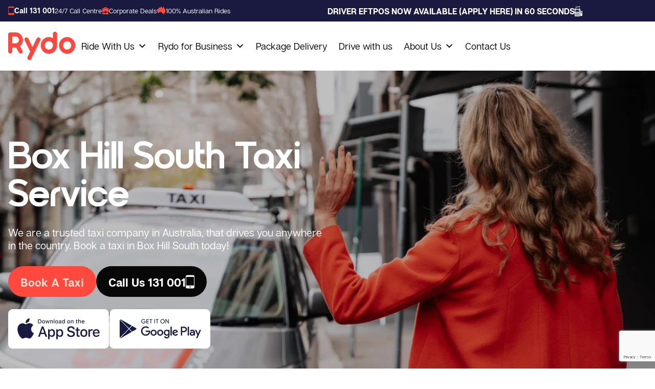

--- FILE ---
content_type: text/html; charset=UTF-8
request_url: https://www.rydo.com.au/book-taxi-melbourne/eastern-suburbs/taxi-box-hill-south/
body_size: 32713
content:
<!doctype html>
<html class="no-js" lang="en-AU">

<head>
    <meta charset="utf-8">
	<meta name="google-site-verification" content="gk-uNJjD72kQAYer5lfjb7OQNKFQKwNHlV98_lc78WM" />
	<meta name="facebook-domain-verification" content="qndbgcryobdwb3r54dvvxxwp7rkg9z" />
    <meta http-equiv="X-UA-Compatible" content="IE=edge">
    <meta name="viewport" content="width=device-width, initial-scale=1.0">
    <link rel="icon" href="https://www.rydo.com.au/wp-content/themes/aiims/_assets/images/favicon.png">
    <link rel="preconnect" href="https://fonts.googleapis.com">
    <link rel="preconnect" href="https://fonts.gstatic.com" crossorigin>
    <link
        href="https://fonts.googleapis.com/css2?family=DM+Sans:ital,opsz,wght@0,9..40,100..1000;1,9..40,100..1000&display=swap"
        rel="stylesheet">

    <meta name='robots' content='index, follow, max-image-preview:large, max-snippet:-1, max-video-preview:-1' />

	<!-- This site is optimized with the Yoast SEO plugin v26.8 - https://yoast.com/product/yoast-seo-wordpress/ -->
	<title>Book Taxi In Box Hill South ☎️ 131 001 | Rydo</title>
	<meta name="description" content="In Box Hill South? Book a Rydo taxi. Reliable and efficient services available. Dial ☎️ 131 001 to reserve now!" />
	<link rel="canonical" href="https://www.rydo.com.au/book-taxi-melbourne/eastern-suburbs/taxi-box-hill-south/" />
	<meta property="og:locale" content="en_US" />
	<meta property="og:type" content="article" />
	<meta property="og:title" content="Box Hill South - Leading Company in Business Travel By Rydo®" />
	<meta property="og:description" content="&nbsp;" />
	<meta property="og:url" content="https://www.rydo.com.au/book-taxi-melbourne/eastern-suburbs/taxi-box-hill-south/" />
	<meta property="og:site_name" content="Leading Company in Business Travel By Rydo®" />
	<meta name="twitter:card" content="summary_large_image" />
	<script type="application/ld+json" class="yoast-schema-graph">{"@context":"https://schema.org","@graph":[{"@type":"WebPage","@id":"https://www.rydo.com.au/book-taxi-melbourne/eastern-suburbs/taxi-box-hill-south/","url":"https://www.rydo.com.au/book-taxi-melbourne/eastern-suburbs/taxi-box-hill-south/","name":"Box Hill South - Leading Company in Business Travel By Rydo®","isPartOf":{"@id":"https://www.rydo.com.au/#website"},"datePublished":"2025-02-07T06:56:49+00:00","breadcrumb":{"@id":"https://www.rydo.com.au/book-taxi-melbourne/eastern-suburbs/taxi-box-hill-south/#breadcrumb"},"inLanguage":"en-AU","potentialAction":[{"@type":"ReadAction","target":["https://www.rydo.com.au/book-taxi-melbourne/eastern-suburbs/taxi-box-hill-south/"]}]},{"@type":"BreadcrumbList","@id":"https://www.rydo.com.au/book-taxi-melbourne/eastern-suburbs/taxi-box-hill-south/#breadcrumb","itemListElement":[{"@type":"ListItem","position":1,"name":"Home","item":"https://www.rydo.com.au/"},{"@type":"ListItem","position":2,"name":"Book Melbourne Taxi","item":"https://www.rydo.com.au/book-taxi-melbourne/"},{"@type":"ListItem","position":3,"name":"Eastern Suburbs","item":"https://www.rydo.com.au/book-taxi-melbourne/eastern-suburbs/"},{"@type":"ListItem","position":4,"name":"Box Hill South"}]},{"@type":"WebSite","@id":"https://www.rydo.com.au/#website","url":"https://www.rydo.com.au/","name":"Leading Company in Business Travel By Rydo®","description":"","potentialAction":[{"@type":"SearchAction","target":{"@type":"EntryPoint","urlTemplate":"https://www.rydo.com.au/?s={search_term_string}"},"query-input":{"@type":"PropertyValueSpecification","valueRequired":true,"valueName":"search_term_string"}}],"inLanguage":"en-AU"}]}</script>
	<!-- / Yoast SEO plugin. -->


<link rel="alternate" type="application/rss+xml" title="Leading Company in Business Travel By Rydo® &raquo; Feed" href="https://www.rydo.com.au/feed/" />
<link rel="alternate" type="application/rss+xml" title="Leading Company in Business Travel By Rydo® &raquo; Comments Feed" href="https://www.rydo.com.au/comments/feed/" />
<link rel="alternate" title="oEmbed (JSON)" type="application/json+oembed" href="https://www.rydo.com.au/wp-json/oembed/1.0/embed?url=https%3A%2F%2Fwww.rydo.com.au%2Fbook-taxi-melbourne%2Feastern-suburbs%2Ftaxi-box-hill-south%2F" />
<link rel="alternate" title="oEmbed (XML)" type="text/xml+oembed" href="https://www.rydo.com.au/wp-json/oembed/1.0/embed?url=https%3A%2F%2Fwww.rydo.com.au%2Fbook-taxi-melbourne%2Feastern-suburbs%2Ftaxi-box-hill-south%2F&#038;format=xml" />
<style id='wp-img-auto-sizes-contain-inline-css' type='text/css'>
img:is([sizes=auto i],[sizes^="auto," i]){contain-intrinsic-size:3000px 1500px}
/*# sourceURL=wp-img-auto-sizes-contain-inline-css */
</style>
<link rel='stylesheet' id='site-css-css' href='https://www.rydo.com.au/wp-content/themes/aiims/_assets/styles/main.css?ver=1763724178' type='text/css' media='all' />
<style id='wp-block-library-inline-css' type='text/css'>
:root{--wp-block-synced-color:#7a00df;--wp-block-synced-color--rgb:122,0,223;--wp-bound-block-color:var(--wp-block-synced-color);--wp-editor-canvas-background:#ddd;--wp-admin-theme-color:#007cba;--wp-admin-theme-color--rgb:0,124,186;--wp-admin-theme-color-darker-10:#006ba1;--wp-admin-theme-color-darker-10--rgb:0,107,160.5;--wp-admin-theme-color-darker-20:#005a87;--wp-admin-theme-color-darker-20--rgb:0,90,135;--wp-admin-border-width-focus:2px}@media (min-resolution:192dpi){:root{--wp-admin-border-width-focus:1.5px}}.wp-element-button{cursor:pointer}:root .has-very-light-gray-background-color{background-color:#eee}:root .has-very-dark-gray-background-color{background-color:#313131}:root .has-very-light-gray-color{color:#eee}:root .has-very-dark-gray-color{color:#313131}:root .has-vivid-green-cyan-to-vivid-cyan-blue-gradient-background{background:linear-gradient(135deg,#00d084,#0693e3)}:root .has-purple-crush-gradient-background{background:linear-gradient(135deg,#34e2e4,#4721fb 50%,#ab1dfe)}:root .has-hazy-dawn-gradient-background{background:linear-gradient(135deg,#faaca8,#dad0ec)}:root .has-subdued-olive-gradient-background{background:linear-gradient(135deg,#fafae1,#67a671)}:root .has-atomic-cream-gradient-background{background:linear-gradient(135deg,#fdd79a,#004a59)}:root .has-nightshade-gradient-background{background:linear-gradient(135deg,#330968,#31cdcf)}:root .has-midnight-gradient-background{background:linear-gradient(135deg,#020381,#2874fc)}:root{--wp--preset--font-size--normal:16px;--wp--preset--font-size--huge:42px}.has-regular-font-size{font-size:1em}.has-larger-font-size{font-size:2.625em}.has-normal-font-size{font-size:var(--wp--preset--font-size--normal)}.has-huge-font-size{font-size:var(--wp--preset--font-size--huge)}.has-text-align-center{text-align:center}.has-text-align-left{text-align:left}.has-text-align-right{text-align:right}.has-fit-text{white-space:nowrap!important}#end-resizable-editor-section{display:none}.aligncenter{clear:both}.items-justified-left{justify-content:flex-start}.items-justified-center{justify-content:center}.items-justified-right{justify-content:flex-end}.items-justified-space-between{justify-content:space-between}.screen-reader-text{border:0;clip-path:inset(50%);height:1px;margin:-1px;overflow:hidden;padding:0;position:absolute;width:1px;word-wrap:normal!important}.screen-reader-text:focus{background-color:#ddd;clip-path:none;color:#444;display:block;font-size:1em;height:auto;left:5px;line-height:normal;padding:15px 23px 14px;text-decoration:none;top:5px;width:auto;z-index:100000}html :where(.has-border-color){border-style:solid}html :where([style*=border-top-color]){border-top-style:solid}html :where([style*=border-right-color]){border-right-style:solid}html :where([style*=border-bottom-color]){border-bottom-style:solid}html :where([style*=border-left-color]){border-left-style:solid}html :where([style*=border-width]){border-style:solid}html :where([style*=border-top-width]){border-top-style:solid}html :where([style*=border-right-width]){border-right-style:solid}html :where([style*=border-bottom-width]){border-bottom-style:solid}html :where([style*=border-left-width]){border-left-style:solid}html :where(img[class*=wp-image-]){height:auto;max-width:100%}:where(figure){margin:0 0 1em}html :where(.is-position-sticky){--wp-admin--admin-bar--position-offset:var(--wp-admin--admin-bar--height,0px)}@media screen and (max-width:600px){html :where(.is-position-sticky){--wp-admin--admin-bar--position-offset:0px}}

/*# sourceURL=wp-block-library-inline-css */
</style><style id='global-styles-inline-css' type='text/css'>
:root{--wp--preset--aspect-ratio--square: 1;--wp--preset--aspect-ratio--4-3: 4/3;--wp--preset--aspect-ratio--3-4: 3/4;--wp--preset--aspect-ratio--3-2: 3/2;--wp--preset--aspect-ratio--2-3: 2/3;--wp--preset--aspect-ratio--16-9: 16/9;--wp--preset--aspect-ratio--9-16: 9/16;--wp--preset--color--black: #000000;--wp--preset--color--cyan-bluish-gray: #abb8c3;--wp--preset--color--white: #ffffff;--wp--preset--color--pale-pink: #f78da7;--wp--preset--color--vivid-red: #cf2e2e;--wp--preset--color--luminous-vivid-orange: #ff6900;--wp--preset--color--luminous-vivid-amber: #fcb900;--wp--preset--color--light-green-cyan: #7bdcb5;--wp--preset--color--vivid-green-cyan: #00d084;--wp--preset--color--pale-cyan-blue: #8ed1fc;--wp--preset--color--vivid-cyan-blue: #0693e3;--wp--preset--color--vivid-purple: #9b51e0;--wp--preset--gradient--vivid-cyan-blue-to-vivid-purple: linear-gradient(135deg,rgb(6,147,227) 0%,rgb(155,81,224) 100%);--wp--preset--gradient--light-green-cyan-to-vivid-green-cyan: linear-gradient(135deg,rgb(122,220,180) 0%,rgb(0,208,130) 100%);--wp--preset--gradient--luminous-vivid-amber-to-luminous-vivid-orange: linear-gradient(135deg,rgb(252,185,0) 0%,rgb(255,105,0) 100%);--wp--preset--gradient--luminous-vivid-orange-to-vivid-red: linear-gradient(135deg,rgb(255,105,0) 0%,rgb(207,46,46) 100%);--wp--preset--gradient--very-light-gray-to-cyan-bluish-gray: linear-gradient(135deg,rgb(238,238,238) 0%,rgb(169,184,195) 100%);--wp--preset--gradient--cool-to-warm-spectrum: linear-gradient(135deg,rgb(74,234,220) 0%,rgb(151,120,209) 20%,rgb(207,42,186) 40%,rgb(238,44,130) 60%,rgb(251,105,98) 80%,rgb(254,248,76) 100%);--wp--preset--gradient--blush-light-purple: linear-gradient(135deg,rgb(255,206,236) 0%,rgb(152,150,240) 100%);--wp--preset--gradient--blush-bordeaux: linear-gradient(135deg,rgb(254,205,165) 0%,rgb(254,45,45) 50%,rgb(107,0,62) 100%);--wp--preset--gradient--luminous-dusk: linear-gradient(135deg,rgb(255,203,112) 0%,rgb(199,81,192) 50%,rgb(65,88,208) 100%);--wp--preset--gradient--pale-ocean: linear-gradient(135deg,rgb(255,245,203) 0%,rgb(182,227,212) 50%,rgb(51,167,181) 100%);--wp--preset--gradient--electric-grass: linear-gradient(135deg,rgb(202,248,128) 0%,rgb(113,206,126) 100%);--wp--preset--gradient--midnight: linear-gradient(135deg,rgb(2,3,129) 0%,rgb(40,116,252) 100%);--wp--preset--font-size--small: 13px;--wp--preset--font-size--medium: 20px;--wp--preset--font-size--large: 36px;--wp--preset--font-size--x-large: 42px;--wp--preset--spacing--20: 0.44rem;--wp--preset--spacing--30: 0.67rem;--wp--preset--spacing--40: 1rem;--wp--preset--spacing--50: 1.5rem;--wp--preset--spacing--60: 2.25rem;--wp--preset--spacing--70: 3.38rem;--wp--preset--spacing--80: 5.06rem;--wp--preset--shadow--natural: 6px 6px 9px rgba(0, 0, 0, 0.2);--wp--preset--shadow--deep: 12px 12px 50px rgba(0, 0, 0, 0.4);--wp--preset--shadow--sharp: 6px 6px 0px rgba(0, 0, 0, 0.2);--wp--preset--shadow--outlined: 6px 6px 0px -3px rgb(255, 255, 255), 6px 6px rgb(0, 0, 0);--wp--preset--shadow--crisp: 6px 6px 0px rgb(0, 0, 0);}:where(.is-layout-flex){gap: 0.5em;}:where(.is-layout-grid){gap: 0.5em;}body .is-layout-flex{display: flex;}.is-layout-flex{flex-wrap: wrap;align-items: center;}.is-layout-flex > :is(*, div){margin: 0;}body .is-layout-grid{display: grid;}.is-layout-grid > :is(*, div){margin: 0;}:where(.wp-block-columns.is-layout-flex){gap: 2em;}:where(.wp-block-columns.is-layout-grid){gap: 2em;}:where(.wp-block-post-template.is-layout-flex){gap: 1.25em;}:where(.wp-block-post-template.is-layout-grid){gap: 1.25em;}.has-black-color{color: var(--wp--preset--color--black) !important;}.has-cyan-bluish-gray-color{color: var(--wp--preset--color--cyan-bluish-gray) !important;}.has-white-color{color: var(--wp--preset--color--white) !important;}.has-pale-pink-color{color: var(--wp--preset--color--pale-pink) !important;}.has-vivid-red-color{color: var(--wp--preset--color--vivid-red) !important;}.has-luminous-vivid-orange-color{color: var(--wp--preset--color--luminous-vivid-orange) !important;}.has-luminous-vivid-amber-color{color: var(--wp--preset--color--luminous-vivid-amber) !important;}.has-light-green-cyan-color{color: var(--wp--preset--color--light-green-cyan) !important;}.has-vivid-green-cyan-color{color: var(--wp--preset--color--vivid-green-cyan) !important;}.has-pale-cyan-blue-color{color: var(--wp--preset--color--pale-cyan-blue) !important;}.has-vivid-cyan-blue-color{color: var(--wp--preset--color--vivid-cyan-blue) !important;}.has-vivid-purple-color{color: var(--wp--preset--color--vivid-purple) !important;}.has-black-background-color{background-color: var(--wp--preset--color--black) !important;}.has-cyan-bluish-gray-background-color{background-color: var(--wp--preset--color--cyan-bluish-gray) !important;}.has-white-background-color{background-color: var(--wp--preset--color--white) !important;}.has-pale-pink-background-color{background-color: var(--wp--preset--color--pale-pink) !important;}.has-vivid-red-background-color{background-color: var(--wp--preset--color--vivid-red) !important;}.has-luminous-vivid-orange-background-color{background-color: var(--wp--preset--color--luminous-vivid-orange) !important;}.has-luminous-vivid-amber-background-color{background-color: var(--wp--preset--color--luminous-vivid-amber) !important;}.has-light-green-cyan-background-color{background-color: var(--wp--preset--color--light-green-cyan) !important;}.has-vivid-green-cyan-background-color{background-color: var(--wp--preset--color--vivid-green-cyan) !important;}.has-pale-cyan-blue-background-color{background-color: var(--wp--preset--color--pale-cyan-blue) !important;}.has-vivid-cyan-blue-background-color{background-color: var(--wp--preset--color--vivid-cyan-blue) !important;}.has-vivid-purple-background-color{background-color: var(--wp--preset--color--vivid-purple) !important;}.has-black-border-color{border-color: var(--wp--preset--color--black) !important;}.has-cyan-bluish-gray-border-color{border-color: var(--wp--preset--color--cyan-bluish-gray) !important;}.has-white-border-color{border-color: var(--wp--preset--color--white) !important;}.has-pale-pink-border-color{border-color: var(--wp--preset--color--pale-pink) !important;}.has-vivid-red-border-color{border-color: var(--wp--preset--color--vivid-red) !important;}.has-luminous-vivid-orange-border-color{border-color: var(--wp--preset--color--luminous-vivid-orange) !important;}.has-luminous-vivid-amber-border-color{border-color: var(--wp--preset--color--luminous-vivid-amber) !important;}.has-light-green-cyan-border-color{border-color: var(--wp--preset--color--light-green-cyan) !important;}.has-vivid-green-cyan-border-color{border-color: var(--wp--preset--color--vivid-green-cyan) !important;}.has-pale-cyan-blue-border-color{border-color: var(--wp--preset--color--pale-cyan-blue) !important;}.has-vivid-cyan-blue-border-color{border-color: var(--wp--preset--color--vivid-cyan-blue) !important;}.has-vivid-purple-border-color{border-color: var(--wp--preset--color--vivid-purple) !important;}.has-vivid-cyan-blue-to-vivid-purple-gradient-background{background: var(--wp--preset--gradient--vivid-cyan-blue-to-vivid-purple) !important;}.has-light-green-cyan-to-vivid-green-cyan-gradient-background{background: var(--wp--preset--gradient--light-green-cyan-to-vivid-green-cyan) !important;}.has-luminous-vivid-amber-to-luminous-vivid-orange-gradient-background{background: var(--wp--preset--gradient--luminous-vivid-amber-to-luminous-vivid-orange) !important;}.has-luminous-vivid-orange-to-vivid-red-gradient-background{background: var(--wp--preset--gradient--luminous-vivid-orange-to-vivid-red) !important;}.has-very-light-gray-to-cyan-bluish-gray-gradient-background{background: var(--wp--preset--gradient--very-light-gray-to-cyan-bluish-gray) !important;}.has-cool-to-warm-spectrum-gradient-background{background: var(--wp--preset--gradient--cool-to-warm-spectrum) !important;}.has-blush-light-purple-gradient-background{background: var(--wp--preset--gradient--blush-light-purple) !important;}.has-blush-bordeaux-gradient-background{background: var(--wp--preset--gradient--blush-bordeaux) !important;}.has-luminous-dusk-gradient-background{background: var(--wp--preset--gradient--luminous-dusk) !important;}.has-pale-ocean-gradient-background{background: var(--wp--preset--gradient--pale-ocean) !important;}.has-electric-grass-gradient-background{background: var(--wp--preset--gradient--electric-grass) !important;}.has-midnight-gradient-background{background: var(--wp--preset--gradient--midnight) !important;}.has-small-font-size{font-size: var(--wp--preset--font-size--small) !important;}.has-medium-font-size{font-size: var(--wp--preset--font-size--medium) !important;}.has-large-font-size{font-size: var(--wp--preset--font-size--large) !important;}.has-x-large-font-size{font-size: var(--wp--preset--font-size--x-large) !important;}
/*# sourceURL=global-styles-inline-css */
</style>

<style id='classic-theme-styles-inline-css' type='text/css'>
/*! This file is auto-generated */
.wp-block-button__link{color:#fff;background-color:#32373c;border-radius:9999px;box-shadow:none;text-decoration:none;padding:calc(.667em + 2px) calc(1.333em + 2px);font-size:1.125em}.wp-block-file__button{background:#32373c;color:#fff;text-decoration:none}
/*# sourceURL=/wp-includes/css/classic-themes.min.css */
</style>
<link rel='stylesheet' id='contact-form-7-css' href='https://www.rydo.com.au/wp-content/plugins/contact-form-7/includes/css/styles.css?ver=6.1.4' type='text/css' media='all' />
<link rel='stylesheet' id='megamenu-css' href='https://www.rydo.com.au/wp-content/uploads/maxmegamenu/style.css?ver=c18058' type='text/css' media='all' />
<link rel='stylesheet' id='dashicons-css' href='https://www.rydo.com.au/wp-includes/css/dashicons.min.css?ver=6.9' type='text/css' media='all' />
<link rel='stylesheet' id='megamenu-genericons-css' href='https://www.rydo.com.au/wp-content/plugins/megamenu-pro/icons/genericons/genericons/genericons.css?ver=2.3.1.1' type='text/css' media='all' />
<link rel='stylesheet' id='megamenu-fontawesome6-css' href='https://www.rydo.com.au/wp-content/plugins/megamenu-pro/icons/fontawesome6/css/all.min.css?ver=2.3.1.1' type='text/css' media='all' />
<link rel='stylesheet' id='cf7cf-style-css' href='https://www.rydo.com.au/wp-content/plugins/cf7-conditional-fields/style.css?ver=2.6.7' type='text/css' media='all' />
<link rel="https://api.w.org/" href="https://www.rydo.com.au/wp-json/" /><link rel="alternate" title="JSON" type="application/json" href="https://www.rydo.com.au/wp-json/wp/v2/pages/2817" /><link rel="EditURI" type="application/rsd+xml" title="RSD" href="https://www.rydo.com.au/xmlrpc.php?rsd" />
<meta name="generator" content="WordPress 6.9" />
<link rel='shortlink' href='https://www.rydo.com.au/?p=2817' />
<link rel="icon" href="https://www.rydo.com.au/wp-content/uploads/2025/08/cropped-rydo-favicon-32x32.jpg" sizes="32x32" />
<link rel="icon" href="https://www.rydo.com.au/wp-content/uploads/2025/08/cropped-rydo-favicon-192x192.jpg" sizes="192x192" />
<link rel="apple-touch-icon" href="https://www.rydo.com.au/wp-content/uploads/2025/08/cropped-rydo-favicon-180x180.jpg" />
<meta name="msapplication-TileImage" content="https://www.rydo.com.au/wp-content/uploads/2025/08/cropped-rydo-favicon-270x270.jpg" />
		<style type="text/css" id="wp-custom-css">
			@media (min-width: 1024px) {
    .logo-wrapper {
        margin-right: 0rem;
    }
}
@media only screen and (min-width: 992px) {
    #mega-menu-wrap-primary {
        background: transparent;
    }
}		</style>
		<style type="text/css">/** Mega Menu CSS: fs **/</style>


    	
<!-- Meta Pixel Code -->
<script>
!function(f,b,e,v,n,t,s)
{if(f.fbq)return;n=f.fbq=function(){n.callMethod?
n.callMethod.apply(n,arguments):n.queue.push(arguments)};
if(!f._fbq)f._fbq=n;n.push=n;n.loaded=!0;n.version='2.0';
n.queue=[];t=b.createElement(e);t.async=!0;
t.src=v;s=b.getElementsByTagName(e)[0];
s.parentNode.insertBefore(t,s)}(window, document,'script',
'https://connect.facebook.net/en_US/fbevents.js');
fbq('init', '1728810581155203');
fbq('track', 'PageView');
</script>
<noscript><img height="1" width="1" style="display:none"
src="https://www.facebook.com/tr?id=1728810581155203&ev=PageView&noscript=1"
/></noscript>
<!-- End Meta Pixel Code -->

<!-- LinkedIn Pixel Code -->
<script type="text/javascript">
_linkedin_partner_id = "7928924";
window._linkedin_data_partner_ids = window._linkedin_data_partner_ids || [];
window._linkedin_data_partner_ids.push(_linkedin_partner_id);
</script>
<script type="text/javascript">
(function(l) {
if (!l){window.lintrk = function(a,b){window.lintrk.q.push([a,b])};
window.lintrk.q=[]}
var s = document.getElementsByTagName("script")[0];
var b = document.createElement("script");
b.type = "text/javascript";b.async = true;
b.src = "https://snap.licdn.com/li.lms-analytics/insight.min.js";
s.parentNode.insertBefore(b, s);})(window.lintrk);
</script>
<noscript>
<img height="1" width="1" style="display:none;" alt="" src="https://px.ads.linkedin.com/collect/?pid=7928924&fmt=gif" />
</noscript>
<!-- End LinkedIn Pixel Code -->
	
<!-- Google Tag Manager -->
<script>(function(w,d,s,l,i){w[l]=w[l]||[];w[l].push({'gtm.start':
new Date().getTime(),event:'gtm.js'});var f=d.getElementsByTagName(s)[0],
j=d.createElement(s),dl=l!='dataLayer'?'&l='+l:'';j.async=true;j.src=
'https://www.googletagmanager.com/gtm.js?id='+i+dl;f.parentNode.insertBefore(j,f);
})(window,document,'script','dataLayer','GTM-PLPN33L');</script>
<!-- End Google Tag Manager -->

<meta name="google-site-verification" content="kgBHemEOqjOShvJzRqS_wPWtzOfjWZHRelEDWVhpm6M" />
<script type="application/ld+json">
{
  "@context": "http://schema.org",
  "@type": "WebPage",
  "@id": "https://www.rydo.com.au/",
  "url": "https://www.rydo.com.au/",
  "name": "Award Winning Taxi Services | 5 ⭐️ Rated | No Hidden Fees",
  "thumbnailUrl": "https://www.rydo.com.au/wp-content/uploads/2025/02/about-banner.jpg",
  "description": "Need reliable taxi services anywhere in Australia? Get 24/7 cab service in Sydney, Melbourne & Brisbane. Book via the app, online, or simply call ☎️ 131 001",
  "inLanguage": "en-AU",
  "isPartOf": {
    "@type": "WebSite",
    "@id": "https://www.rydo.com.au/#website",
    "url": "https://www.rydo.com.au/",
    "name": "Rydo",
    "inLanguage": "en-AU"
  },
  "potentialAction": {
    "@type": "SearchAction",
    "target": {
      "@type": "EntryPoint",
      "urlTemplate": "https://www.rydo.com.au/"
    },
    "query-input": {
      "@type": "PropertyValueSpecification",
      "valueRequired": "http://schema.org/True",
      "valueName": "search_term_string"
    }
  },
  "primaryImageOfPage": {
    "@type": "ImageObject",
    "@id": "https://www.rydo.com.au/#primaryimage",
    "inLanguage": "en-AU",
    "url": "https://www.rydo.com.au/wp-content/uploads/2025/02/about-banner.jpg",
    "contentUrl": "https://www.rydo.com.au/wp-content/uploads/2025/02/about-banner.jpg",
    "width": 512.14,
    "height": 398.5,
    "caption": "Taxi Service Australia"
  }
}
</script>

<script type="application/ld+json">
{
  "@context": "http://schema.org",
  "@type": "LocalBusiness",
  "url": "https://www.rydo.com.au/",
  "name": "Rydo",
  "description":"We are not just another transport app. We bring the best of the taxi industry; the knowledge, the professionalism, the safety, the network, and couple it with cutting edge technology that saves our clients time and money and gives our drivers jobs and security.",
"logo": "https://www.rydo.com.au/wp-content/uploads/2025/01/logo.png",
  "image": [
  {
  "@type": "imageObject",
  "url": "https://www.rydo.com.au/wp-content/uploads/2025/01/logo.png"
   }
   ],
  "email": "support@rydo.com.au",
  "telephone": "#",
 "address": {
    "@type": "PostalAddress",
    "addressLocality": "Mascot",
    "addressRegion": "NSW",
    "postalCode": "2020",
    "addressCountry": "Australian",
    "streetAddress": "Keith Smith Ave"
  },
  "geo": {
      "@type": "GeoCoordinates",
      "latitude": "-33.933220",
      "longitude": "151.182000"
  },
  "openingHours": [
      "Mon-Sun 00:00-00:00"
  ],
  "priceRange": "$$"
 
}
</script>
<script type="application/ld+json">
{
 "@context": "http://schema.org",
 "@type": "Organization",
 "name": "Rydo",
 "url": "https://www.rydo.com.au/",
 "logo": "https://www.rydo.com.au/wp-content/uploads/2025/01/logo.png",
 "contactPoint": [
     {
         "@type": "ContactPoint",
         "telephone": "",
         "contactType": "customer service",
         "areaServed": [
             "Major Australian cities"
         ],
         "availableLanguage": [
             "English"
         ]
     }
 ]
}
</script>
                                       
        <!-- Google Tag Manager -->

<script>(function(w,d,s,l,i){w[l]=w[l]||[];w[l].push({'gtm.start':

new Date().getTime(),event:'gtm.js'});var f=d.getElementsByTagName(s)[0],

j=d.createElement(s),dl=l!='dataLayer'?'&l='+l:'';j.async=true;j.src=

'https://www.googletagmanager.com/gtm.js?id='+i+dl;f.parentNode.insertBefore(j,f);

})(window,document,'script','dataLayer','GTM-PSHPWKQ');</script>

<!-- End Google Tag Manager -->

<!-- Google tag (gtag.js) -->

<script async src="https://www.googletagmanager.com/gtag/js?id=UA-87752391-1"></script>

<script>

  window.dataLayer = window.dataLayer || [];

  function gtag(){dataLayer.push(arguments);}

  gtag('js', new Date());



  gtag('config', 'AW-862282205');

  gtag('config', 'UA-87752391-1');

</script>

<!-- Google tag (gtag.js) -->

<script async src="https://www.googletagmanager.com/gtag/js?id=AW-862282205"></script>

<script>

  window.dataLayer = window.dataLayer || [];

  function gtag(){dataLayer.push(arguments);}

  gtag('js', new Date());



  gtag('config', 'AW-862282205');

</script>

<script>(function(w,d,t,r,u){var f,n,i;w[u]=w[u]||[],f=function(){var o={ti:"343011013"};o.q=w[u],w[u]=new UET(o),w[u].push("pageLoad")},n=d.createElement(t),n.src=r,n.async=1,n.onload=n.onreadystatechange=function(){var s=this.readyState;s&&s!=="loaded"&&s!=="complete"||(f(),n.onload=n.onreadystatechange=null)},i=d.getElementsByTagName(t)[0],i.parentNode.insertBefore(n,i)})(window,document,"script","//bat.bing.com/bat.js","uetq");</script>


</head>

<body class="wp-singular page-template page-template-page-templates page-template-template-area-inner page-template-page-templatestemplate-area-inner-php page page-id-2817 page-child parent-pageid-612 wp-theme-aiims mega-menu-primary">
    <header class="w-full top-0 z-30" id="header">
        <div class="top-cta bg-dark py-3 text-white ">
            <div class="container">
                <div class="epose-slider lg:hidden pb-2 text-mb-caption2">
                    <div class="slide">
                        <a class="text-white hover:text-secondary font-bold leading-none gap-3 flex items-center"
                            target="_blank" href="https://taxipayaustralia.com.au/eftpos-application/">
                            DRIVER EFTPOS NOW AVAILABLE (APPLY HERE) IN 60 SECONDS <img height="18"
                                src="https://www.rydo.com.au/wp-content/uploads/2025/05/epost-e1747029065490.png"
                                alt="">
                        </a>
                    </div>
                    <div class="slide hidden px-4 lg:px-10  ">
                        <a class="text-white hover:text-secondary font-bold leading-none gap-3 flex items-center"
                            target="_blank" href="https://taxipayaustralia.com.au/eftpos-application/">
                            DRIVER EFTPOS NOW AVAILABLE (APPLY HERE) IN 60 SECONDS
                            <img height="18"
                                src="https://www.rydo.com.au/wp-content/uploads/2025/05/epost-e1747029065490.png"
                                alt="">
                        </a>
                    </div>
                </div>
                <div class="flex justify-between leading-none hidden lg:flex items-center">
                    <div class="flex items-center gap-5 w-1/2">
                        <div class="phone flex items-center gap-2">
                            <svg xmlns="http://www.w3.org/2000/svg" width="12" height="18" viewBox="0 0 12 18"
                                fill="none">
                                <path fill-rule="evenodd" clip-rule="evenodd"
                                    d="M1.82212 0.833374H9.84455C10.0838 0.833374 10.3208 0.879295 10.5418 0.968515C10.7629 1.05774 10.9638 1.18851 11.133 1.35337C11.3022 1.51822 11.4364 1.71394 11.528 1.92933C11.6195 2.14473 11.6667 2.37559 11.6667 2.60874V15.3913C11.6667 15.8622 11.4747 16.3138 11.133 16.6467C10.7913 16.9797 10.3278 17.1667 9.84455 17.1667H1.82212C1.33886 17.1667 0.8754 16.9797 0.533686 16.6467C0.191973 16.3138 0 15.8622 0 15.3913V2.60874C0.000578657 2.13805 0.192737 1.68681 0.534326 1.35399C0.875914 1.02117 1.33904 0.833938 1.82212 0.833374ZM10.8311 13.512C10.8994 13.4454 10.9378 13.3551 10.9378 13.2609V3.31888C10.9378 3.22471 10.8994 3.1344 10.8311 3.06781C10.7627 3.00122 10.67 2.96381 10.5734 2.96381H1.09582C0.999171 2.96381 0.906479 3.00122 0.838136 3.06781C0.769793 3.1344 0.731399 3.22471 0.731399 3.31888L0.728848 13.2609C0.728848 13.3551 0.767242 13.4454 0.835585 13.512C0.903928 13.5786 0.99662 13.616 1.09327 13.616H10.5734C10.67 13.616 10.7627 13.5786 10.8311 13.512ZM5.83363 16.1015C6.23616 16.1015 6.56248 15.7835 6.56248 15.3913C6.56248 14.9991 6.23616 14.6812 5.83363 14.6812C5.4311 14.6812 5.10478 14.9991 5.10478 15.3913C5.10478 15.7835 5.4311 16.1015 5.83363 16.1015Z"
                                    fill="#FF493E" />
                            </svg>
                            <!--<a class="text-white text-caption1 hover:text-primary font-bold"-->
                            <!--    href="tel:131001">-->
                            <!--    Call 131 001-->
                            <!--</a>-->
                            <a class="text-white text-caption1 hover:text-primary font-bold"
                                href="tel:131001">
                                Call 131 001                            </a>
                            <span class="text-white text-caption2">24/7 Call Centre</span>
                        </div>
                        <div class="cpdeals flex items-center gap-2">
                            <svg xmlns="http://www.w3.org/2000/svg" width="14" height="14" viewBox="0 0 14 14"
                                fill="none">
                                <path fill-rule="evenodd" clip-rule="evenodd"
                                    d="M9.75728 2.33333H12.9656C13.2608 2.33333 13.5003 2.59467 13.5003 2.91667V8.75C13.5003 9.072 13.2608 9.33333 12.9656 9.33333H8.68783V7.58333H5.47949V9.33333H1.20171C0.906553 9.33333 0.666992 9.072 0.666992 8.75V2.91667C0.666992 2.59467 0.906553 2.33333 1.20171 2.33333H4.41004V0.583333C4.41004 0.261332 4.6496 0 4.94478 0H9.22254C9.51772 0 9.75728 0.261332 9.75728 0.583333V2.33333ZM5.47949 2.33333H8.68783V1.16667H5.47949V2.33333Z"
                                    fill="#FF493E" />
                                <path
                                    d="M8.67456 11.6667V10.5H12.917V13.4167C12.917 13.7387 12.6794 14 12.3867 14H1.78063C1.48791 14 1.25033 13.7387 1.25033 13.4167V10.5H5.49275V11.6667H8.67456Z"
                                    fill="#FF493E" />
                            </svg>
                            <span class="text-white text-caption2">Corporate Deals</span>
                        </div>
                        <div class="aurides flex items-center gap-2">
                            <svg xmlns="http://www.w3.org/2000/svg" width="18" height="18" viewBox="0 0 18 18"
                                fill="none">
                                <path
                                    d="M16.556 11.9551C17.0585 11.0621 17.3875 10.0923 17.415 9.02647C17.4332 8.45034 17.3052 7.92222 17.0403 7.42291C15.9711 5.48328 14.902 3.55323 13.8236 1.62321C13.6957 1.39275 13.5313 1.17189 13.3576 0.979849C13.1383 0.739795 12.9282 0.797417 12.8732 1.13349C12.8094 1.51758 12.7911 1.90167 12.7911 2.28575C12.7911 2.51931 12.8077 2.75095 12.8243 2.98238C12.8447 3.26472 12.865 3.54676 12.855 3.83171C12.8276 4.36942 12.462 4.59988 11.996 4.37903C11.3198 4.05254 10.7442 3.58204 10.3055 2.94829C10.1411 2.70824 10.1227 2.44898 10.2598 2.18012C10.3878 1.92087 10.5248 1.652 10.6437 1.38316C10.6619 1.35435 10.6253 1.26791 10.598 1.25833C10.1684 1.1623 9.73901 1.05667 9.30941 0.98946C8.87999 0.92225 8.54196 1.08548 8.32261 1.50797C8.15805 1.81523 7.96619 2.10332 7.76522 2.39139C7.60067 2.62183 7.42701 2.83307 7.23515 3.03473C7.08897 3.19796 6.92442 3.19796 6.74166 3.02511C6.54979 2.83307 6.33044 2.66023 6.10199 2.51619C5.90103 2.39136 5.68168 2.40097 5.49892 2.58343C5.09092 2.9865 4.68809 3.39439 4.28563 3.80194C3.18282 4.91866 2.0825 6.03285 0.884205 7.03882C0.564373 7.29808 0.4182 7.68216 0.546169 8.09506C0.893307 9.22812 1.24973 10.3516 1.65184 11.4654C1.83103 11.9648 2.07661 12.4433 2.32077 12.9186L2.44678 13.165C2.56564 13.3859 2.78499 13.4531 2.99506 13.3763C3.2783 13.2802 3.56172 13.1746 3.80838 13.021C3.9583 12.9279 4.10733 12.8332 4.25618 12.7387C4.95188 12.2969 5.6467 11.8558 6.42182 11.571C6.98849 11.3694 7.55498 11.2254 8.14895 11.2542C8.92568 11.2926 9.46486 11.7631 9.96746 12.3296C10.0951 12.4724 10.2213 12.6163 10.3471 12.7598C10.7713 13.2437 11.1929 13.7245 11.658 14.154C12.6084 15.0182 14.3353 15.1622 15.3041 13.8467C15.7517 13.2418 16.1813 12.6177 16.556 11.9551Z"
                                    fill="#FF493E" />
                                <path
                                    d="M14.4817 17.0539C14.7831 16.6986 14.9568 16.2857 15.0116 15.8824C15.0116 15.5847 14.9386 15.5367 14.7192 15.5655C14.4176 15.6039 14.1069 15.6231 13.7963 15.6039L13.7705 15.6025C13.439 15.5845 13.4251 15.5837 13.5679 15.9208C13.7232 16.2953 13.8968 16.6698 14.0887 17.0347C14.1892 17.2171 14.3537 17.1979 14.4817 17.0539Z"
                                    fill="#FF493E" />
                            </svg>
                            <span class="text-white text-caption2">100% Australian Rides</span>
                        </div>
                    </div>
                    <div class="w-1/2 text-right" style="height: 18px;">
                        <div class="epose-slider">
                            <div class="slide">
                                <a class="text-white hover:text-secondary font-bold leading-none gap-3 flex items-center" target="_blank"
                                    href="https://taxipayaustralia.com.au/eftpos-application/">
                                    DRIVER EFTPOS NOW AVAILABLE (APPLY HERE) IN 60 SECONDS <img height="18" src="https://www.rydo.com.au/wp-content/uploads/2025/05/epost-e1747029065490.png" alt="">
                                </a>
                            </div>
                            <div class="slide hidden px-4 lg:px-10  ">
                                <a class="text-white hover:text-secondary font-bold leading-none gap-3 flex items-center" target="_blank"
                                    href="https://taxipayaustralia.com.au/eftpos-application/">
                                    DRIVER EFTPOS NOW AVAILABLE (APPLY HERE) IN 60 SECONDS
                                    <img height="18" src="https://www.rydo.com.au/wp-content/uploads/2025/05/epost-e1747029065490.png" alt="">
                                </a>
                            </div>
                        </div>
                    </div>
                </div>
                <div class="flex flex-row leading-none lg:hidden  gap-4 top-cta-btn">
                    <!--<a class="btn btn-white flex items-center justify-center gap-2 call-us-btn w-1/2"-->
                    <!--    href="tel:131001">-->
                    <!--    Call 131 001 <svg xmlns="http://www.w3.org/2000/svg" width="17"-->
                    <!--        height="26" viewBox="0 0 17 26" fill="none">-->
                    <!--        <path fill-rule="evenodd" clip-rule="evenodd"-->
                    <!--            d="M2.65509 0H14.3449C14.6936 0 15.0388 0.0730989 15.361 0.215123C15.6831 0.357147 15.9758 0.565315 16.2223 0.827742C16.4689 1.09017 16.6645 1.40171 16.7979 1.74459C16.9313 2.08747 17 2.45496 17 2.82609V23.1739C17 23.9234 16.7203 24.6423 16.2223 25.1723C15.7244 25.7023 15.0491 26 14.3449 26H2.65509C1.95092 26 1.27558 25.7023 0.777657 25.1723C0.279732 24.6423 0 23.9234 0 23.1739V2.82609C0.000843186 2.07684 0.280846 1.35853 0.778589 0.828733C1.27633 0.298933 1.95117 0.00089749 2.65509 0ZM15.7824 20.1823C15.882 20.0763 15.938 19.9325 15.938 19.7826V3.95652C15.938 3.80662 15.882 3.66285 15.7824 3.55685C15.6828 3.45085 15.5478 3.3913 15.4069 3.3913H1.59677C1.45594 3.3913 1.32087 3.45085 1.22128 3.55685C1.1217 3.66285 1.06575 3.80662 1.06575 3.95652L1.06204 19.7826C1.06204 19.9325 1.11798 20.0763 1.21757 20.1823C1.31715 20.2883 1.45222 20.3478 1.59305 20.3478H15.4069C15.5478 20.3478 15.6828 20.2883 15.7824 20.1823ZM8.50043 24.3043C9.08698 24.3043 9.56247 23.7982 9.56247 23.1739C9.56247 22.5496 9.08698 22.0435 8.50043 22.0435C7.91388 22.0435 7.4384 22.5496 7.4384 23.1739C7.4384 23.7982 7.91388 24.3043 8.50043 24.3043Z"-->
                    <!--            fill="#3C3C3C"></path>-->
                    <!--    </svg>-->
                    <!--</a>-->
                    <a class="btn btn-white flex items-center justify-center gap-2 call-us-btn w-1/2"
                        href="tel:131001">
                        Call 131 001                        <svg xmlns="http://www.w3.org/2000/svg" width="17"
                            height="26" viewBox="0 0 17 26" fill="none">
                            <path fill-rule="evenodd" clip-rule="evenodd"
                                d="M2.65509 0H14.3449C14.6936 0 15.0388 0.0730989 15.361 0.215123C15.6831 0.357147 15.9758 0.565315 16.2223 0.827742C16.4689 1.09017 16.6645 1.40171 16.7979 1.74459C16.9313 2.08747 17 2.45496 17 2.82609V23.1739C17 23.9234 16.7203 24.6423 16.2223 25.1723C15.7244 25.7023 15.0491 26 14.3449 26H2.65509C1.95092 26 1.27558 25.7023 0.777657 25.1723C0.279732 24.6423 0 23.9234 0 23.1739V2.82609C0.000843186 2.07684 0.280846 1.35853 0.778589 0.828733C1.27633 0.298933 1.95117 0.00089749 2.65509 0ZM15.7824 20.1823C15.882 20.0763 15.938 19.9325 15.938 19.7826V3.95652C15.938 3.80662 15.882 3.66285 15.7824 3.55685C15.6828 3.45085 15.5478 3.3913 15.4069 3.3913H1.59677C1.45594 3.3913 1.32087 3.45085 1.22128 3.55685C1.1217 3.66285 1.06575 3.80662 1.06575 3.95652L1.06204 19.7826C1.06204 19.9325 1.11798 20.0763 1.21757 20.1823C1.31715 20.2883 1.45222 20.3478 1.59305 20.3478H15.4069C15.5478 20.3478 15.6828 20.2883 15.7824 20.1823ZM8.50043 24.3043C9.08698 24.3043 9.56247 23.7982 9.56247 23.1739C9.56247 22.5496 9.08698 22.0435 8.50043 22.0435C7.91388 22.0435 7.4384 22.5496 7.4384 23.1739C7.4384 23.7982 7.91388 24.3043 8.50043 24.3043Z"
                                fill="#3C3C3C"></path>
                        </svg>
                    </a>
                    <a class="btn btn-primary flex justify-center lg:inline-flex items-center car-cta-btn w-1/2 gap-2"
                        href="https://booknow.rydo.com.au/" target="_blank">
                        Book A Taxi
                                <picture class="block car-secondary"><img alt="" class="lazy"
        data-src="https://www.rydo.com.au/wp-content/uploads/2025/01/btn-car-secondary.png">
    </picture>    <img src="https://www.rydo.com.au/wp-content/uploads/2025/01/btn-car-primary.png" alt="car" class="car-primary hidden">
                    </a>

                </div>
            </div>
        </div>
        <div class="header-navigation bg-white  py-3 lg:py-5 w-full">
            <div class="container">
                <div
                    class="grid grid-cols-2 md:grid-cols-12 lg:grid-cols-12 xl:grid-cols-3 lg:gap-3 xl:gap-0 items-center">
                    <div class="xl:col-span-2 md:col-span-10 lg:col-span-11">
                        <div class="flex items-center xl:mr-[-3rem] gap-x-4 lg:gap-x-6">
                            <div class="logo-wrapper lg:mr-8">
                                                                <a href="https://www.rydo.com.au" class="block">
                                    <picture class="logo"><img alt="" class="lazy"
        data-src="https://www.rydo.com.au/wp-content/uploads/2025/01/logo.png">
    </picture>                                </a>
                                                            </div>
                            <nav class="navigation-menu pb-4 lg:pb-0">
                                <div id="mega-menu-wrap-primary" class="mega-menu-wrap"><div class="mega-menu-toggle"><div class="mega-toggle-blocks-left"></div><div class="mega-toggle-blocks-center"></div><div class="mega-toggle-blocks-right"><div class='mega-toggle-block mega-menu-toggle-custom-block mega-toggle-block-1 mega-menu-toggle-animated-block' id='mega-toggle-block-1'><span class="mega-menu-toggle-block mega-toggle-label" role="button" aria-expanded="false" tabindex="0"><span class="mega-toggle-label-closed"><img src="https://www.rydo.com.au/wp-content/uploads/2025/02/open.png"></img></span><span class="mega-toggle-label-open"><img src="https://www.rydo.com.au/wp-content/uploads/2025/02/close.png"></img></span></span></div></div></div><ul id="mega-menu-primary" class="mega-menu max-mega-menu mega-menu-horizontal mega-no-js" data-event="click" data-effect="slide" data-effect-speed="200" data-effect-mobile="slide_right" data-effect-speed-mobile="200" data-mobile-force-width="body" data-second-click="go" data-document-click="collapse" data-vertical-behaviour="standard" data-breakpoint="991" data-unbind="true" data-mobile-state="collapse_all" data-mobile-direction="vertical" data-hover-intent-timeout="300" data-hover-intent-interval="100"><li class="mega-menu-item mega-menu-item-type-custom mega-menu-item-object-custom mega-menu-item-has-children mega-menu-megamenu mega-menu-grid mega-align-bottom-left mega-menu-grid mega-menu-item-444" id="mega-menu-item-444"><a class="mega-menu-link" aria-expanded="false" tabindex="0">Ride With Us<span class="mega-indicator" aria-hidden="true"></span></a>
<ul class="mega-sub-menu" role='presentation'>
<li class="mega-menu-row" id="mega-menu-444-0">
	<ul class="mega-sub-menu" style='--columns:12' role='presentation'>
<li class="mega-menu-column mega-menu-columns-2-of-12" style="--columns:12; --span:2" id="mega-menu-444-0-0">
		<ul class="mega-sub-menu">
<li class="mega-menu-item mega-menu-item-type-post_type mega-menu-item-object-page mega-menu-item-has-children mega-menu-item-445" id="mega-menu-item-445"><a class="mega-menu-link" href="https://www.rydo.com.au/book-taxi-sydney/">Sydney<span class="mega-indicator" aria-hidden="true"></span></a>
			<ul class="mega-sub-menu">
<li class="mega-menu-item mega-menu-item-type-post_type mega-menu-item-object-page mega-menu-item-393" id="mega-menu-item-393"><a class="mega-menu-link" href="https://www.rydo.com.au/book-taxi-sydney/airport-transfers/">Airport Transfers</a></li><li class="mega-menu-item mega-menu-item-type-post_type mega-menu-item-object-page mega-menu-item-389" id="mega-menu-item-389"><a class="mega-menu-link" href="https://www.rydo.com.au/wheelchair-taxis/">Wheelchair Taxi</a></li><li class="mega-menu-item mega-menu-item-type-post_type mega-menu-item-object-page mega-menu-item-390" id="mega-menu-item-390"><a class="mega-menu-link" href="https://www.rydo.com.au/pre-book-a-taxi/">Pre-Book Taxi</a></li><li class="mega-menu-item mega-menu-item-type-post_type mega-menu-item-object-page mega-menu-item-391" id="mega-menu-item-391"><a class="mega-menu-link" href="https://www.rydo.com.au/book-taxi-sydney/maxi-cab/">Maxi Cab</a></li><li class="mega-menu-item mega-menu-item-type-post_type mega-menu-item-object-page mega-menu-item-392" id="mega-menu-item-392"><a class="mega-menu-link" href="https://www.rydo.com.au/london-taxis/">London Taxi</a></li>			</ul>
</li><li class="mega-book-align-end mega-menu-item mega-menu-item-type-post_type mega-menu-item-object-page mega-menu-item-397 book-align-end" id="mega-menu-item-397"><a class="mega-menu-link" href="https://www.rydo.com.au/app/">Book on App</a></li>		</ul>
</li><li class="mega-menu-column mega-menu-columns-2-of-12" style="--columns:12; --span:2" id="mega-menu-444-0-1">
		<ul class="mega-sub-menu">
<li class="mega-menu-item mega-menu-item-type-post_type mega-menu-item-object-page mega-current-page-ancestor mega-menu-item-has-children mega-menu-item-447" id="mega-menu-item-447"><a class="mega-menu-link" href="https://www.rydo.com.au/book-taxi-melbourne/">Melbourne<span class="mega-indicator" aria-hidden="true"></span></a>
			<ul class="mega-sub-menu">
<li class="mega-menu-item mega-menu-item-type-post_type mega-menu-item-object-page mega-menu-item-416" id="mega-menu-item-416"><a class="mega-menu-link" href="https://www.rydo.com.au/book-taxi-melbourne/airport-transfers/">Airport Transfers</a></li><li class="mega-menu-item mega-menu-item-type-post_type mega-menu-item-object-page mega-menu-item-417" id="mega-menu-item-417"><a class="mega-menu-link" href="https://www.rydo.com.au/book-taxi-melbourne/maxi-cab/">Maxi Cab</a></li><li class="mega-menu-item mega-menu-item-type-post_type mega-menu-item-object-page mega-menu-item-954" id="mega-menu-item-954"><a class="mega-menu-link" href="https://www.rydo.com.au/pre-book-a-taxi/">Pre-Book Taxi</a></li><li class="mega-menu-item mega-menu-item-type-post_type mega-menu-item-object-page mega-menu-item-956" id="mega-menu-item-956"><a class="mega-menu-link" href="https://www.rydo.com.au/wheelchair-taxis/">Wheelchair Taxi</a></li>			</ul>
</li><li class="mega-estimate-align-end mega-menu-item mega-menu-item-type-post_type mega-menu-item-object-page mega-menu-item-425 estimate-align-end" id="mega-menu-item-425"><a class="mega-menu-link" href="https://www.rydo.com.au/taxi-estimate-fare/">Estimate Fare</a></li>		</ul>
</li><li class="mega-menu-column mega-menu-columns-2-of-12" style="--columns:12; --span:2" id="mega-menu-444-0-2">
		<ul class="mega-sub-menu">
<li class="mega-menu-item mega-menu-item-type-post_type mega-menu-item-object-page mega-menu-item-has-children mega-menu-item-446" id="mega-menu-item-446"><a class="mega-menu-link" href="https://www.rydo.com.au/book-taxi-brisbane/">Brisbane<span class="mega-indicator" aria-hidden="true"></span></a>
			<ul class="mega-sub-menu">
<li class="mega-menu-item mega-menu-item-type-post_type mega-menu-item-object-page mega-menu-item-421" id="mega-menu-item-421"><a class="mega-menu-link" href="https://www.rydo.com.au/book-taxi-brisbane/airport-transfers/">Airport Transfers</a></li><li class="mega-menu-item mega-menu-item-type-post_type mega-menu-item-object-page mega-menu-item-422" id="mega-menu-item-422"><a class="mega-menu-link" href="https://www.rydo.com.au/book-taxi-brisbane/maxi-cab/">Maxi Cab</a></li><li class="mega-menu-item mega-menu-item-type-post_type mega-menu-item-object-page mega-menu-item-953" id="mega-menu-item-953"><a class="mega-menu-link" href="https://www.rydo.com.au/pre-book-a-taxi/">Pre-Book Taxi</a></li><li class="mega-menu-item mega-menu-item-type-post_type mega-menu-item-object-page mega-menu-item-955" id="mega-menu-item-955"><a class="mega-menu-link" href="https://www.rydo.com.au/wheelchair-taxis/">Wheelchair Taxi</a></li>			</ul>
</li>		</ul>
</li><li class="mega-menu-column mega-menu-columns-6-of-12" style="--columns:12; --span:6" id="mega-menu-444-0-3">
		<ul class="mega-sub-menu">
<li class="mega-menu-item mega-menu-item-type-widget widget_custom_html mega-menu-item-custom_html-4" id="mega-menu-item-custom_html-4"><div class="textwidget custom-html-widget">
<div class="footer-cta rounded-[14px] bg-secondary lg:px-5 px-2 py-7 w-full">
    <div class="grid grid-cols-2 gap-3">
        <div class="desc col-span-1 mr-[-20px] lg:mr-0">
            <p class="text-mb-h5 md:text-h5 font-ibrand mb-0 text-primary"> Need a ride?            </p>
            <p class="text-mb-p4 md:text-p4 pb-3 lg:pb-20 ">If you need a quick ride, just Rydo it!</p>
            <div class="cta-btn inline-block">
                                <a target="_blank" href="https://booknow.rydo.com.au/"
                    class="btn btn-white flex items-center car-cta-btn gap-2">Book Now                                        <picture class="block car-secondary"><img alt="" class="lazy"
        data-src="https://www.rydo.com.au/wp-content/uploads/2025/01/btn-car-secondary.png">
    </picture>                                                            <img src="https://www.rydo.com.au/wp-content/uploads/2025/01/btn-car-primary.png" alt="car" class="car-primary hidden">
                                    </a>
            </div>
        </div>

                <div class="cta-img col-span-1">
            <picture class=""><img alt="" class="lazy"
        data-src="https://www.rydo.com.au/wp-content/uploads/2025/02/footer-need-a-ride.png">
    </picture>        </div>
            </div>
</div></div></li>		</ul>
</li>	</ul>
</li></ul>
</li><li class="mega-menu-item mega-menu-item-type-custom mega-menu-item-object-custom mega-menu-item-has-children mega-menu-megamenu mega-menu-grid mega-align-bottom-left mega-menu-grid mega-menu-item-3529" id="mega-menu-item-3529"><a class="mega-menu-link" aria-expanded="false" tabindex="0">Rydo for Business<span class="mega-indicator" aria-hidden="true"></span></a>
<ul class="mega-sub-menu" role='presentation'>
<li class="mega-menu-row" id="mega-menu-3529-0">
	<ul class="mega-sub-menu" style='--columns:12' role='presentation'>
<li class="mega-menu-column mega-menu-columns-3-of-12" style="--columns:12; --span:3" id="mega-menu-3529-0-0">
		<ul class="mega-sub-menu">
<li class="mega-menu-item mega-menu-item-type-custom mega-menu-item-object-custom mega-menu-item-3530" id="mega-menu-item-3530"><a class="mega-menu-link" href="/contact-us/">Book a Consultation</a></li><li class="mega-menu-item mega-menu-item-type-custom mega-menu-item-object-custom mega-menu-item-3531" id="mega-menu-item-3531"><a class="mega-menu-link" href="#">Book a Comparison</a></li><li class="mega-menu-item mega-menu-item-type-custom mega-menu-item-object-custom mega-menu-item-3532" id="mega-menu-item-3532"><a class="mega-menu-link" href="/join-business-travel/">Enroll & Join</a></li><li class="mega-menu-item mega-menu-item-type-custom mega-menu-item-object-custom mega-menu-item-3536" id="mega-menu-item-3536"><a class="mega-menu-link" href="/corporate/">Learn More</a></li>		</ul>
</li><li class="mega-menu-column mega-neimg-menu mega-menu-columns-9-of-12 neimg-menu" style="--columns:12; --span:9" id="mega-menu-3529-0-1">
		<ul class="mega-sub-menu">
<li class="mega-menu-item mega-menu-item-type-widget widget_media_image mega-menu-item-media_image-2" id="mega-menu-item-media_image-2"><img width="656" height="278" src="https://www.rydo.com.au/wp-content/uploads/2025/11/rydo_business_img.png" class="image wp-image-3534  attachment-full size-full" alt="rydo_business_img" style="max-width: 100%; height: auto;" decoding="async" fetchpriority="high" srcset="https://www.rydo.com.au/wp-content/uploads/2025/11/rydo_business_img.png 656w, https://www.rydo.com.au/wp-content/uploads/2025/11/rydo_business_img-300x127.png 300w" sizes="(max-width: 656px) 100vw, 656px" /></li>		</ul>
</li>	</ul>
</li></ul>
</li><li class="mega-menu-item mega-menu-item-type-post_type mega-menu-item-object-page mega-align-bottom-left mega-menu-flyout mega-menu-item-148" id="mega-menu-item-148"><a class="mega-menu-link" href="https://www.rydo.com.au/package-delivery/" tabindex="0">Package Delivery</a></li><li class="mega-menu-item mega-menu-item-type-post_type mega-menu-item-object-page mega-align-bottom-left mega-menu-flyout mega-menu-item-149" id="mega-menu-item-149"><a class="mega-menu-link" href="https://www.rydo.com.au/drivers/" tabindex="0">Drive with us</a></li><li class="mega-menu-item mega-menu-item-type-post_type mega-menu-item-object-page mega-menu-item-has-children mega-menu-megamenu mega-menu-grid mega-align-bottom-left mega-menu-grid mega-menu-item-119" id="mega-menu-item-119"><a class="mega-menu-link" href="https://www.rydo.com.au/about/" aria-expanded="false" tabindex="0">About Us<span class="mega-indicator" aria-hidden="true"></span></a>
<ul class="mega-sub-menu" role='presentation'>
<li class="mega-menu-row mega-about-submenu about-submenu" id="mega-menu-119-0">
	<ul class="mega-sub-menu" style='--columns:12' role='presentation'>
<li class="mega-menu-column mega-menu-columns-6-of-12" style="--columns:12; --span:6" id="mega-menu-119-0-0">
		<ul class="mega-sub-menu">
<li class="mega-menu-item mega-menu-item-type-widget widget_custom_html mega-menu-item-custom_html-3" id="mega-menu-item-custom_html-3"><div class="textwidget custom-html-widget">
<div class="about-submenu lazy px-4 lg:pb-10 lg:pt-28 rounded-lg mr-4 lg:mr-6 bg-cover bg-center" data-bg="https://www.rydo.com.au/wp-content/uploads/2025/01/about-submenu-bg.png">
    <div class="grid grid-cols-1 lg:grid-cols-5 gap-4">
        <div class="col-span-2">
           <img src="https://www.rydo.com.au/wp-content/uploads/2025/01/Rydo-white-logo.png" alt="">
        </div>
        <div class="col-span-3">
                            <div class="text-slider">   
                                            <div class="text-slider-item font-ibrand text-mb-h2 lg:text-h2 leading-none">Trusted Drivers</div>
                                            <div class="text-slider-item font-ibrand text-mb-h2 lg:text-h2 leading-none">Right Ride, Everytime</div>
                                            <div class="text-slider-item font-ibrand text-mb-h2 lg:text-h2 leading-none">Available Nationwide</div>
                                            <div class="text-slider-item font-ibrand text-mb-h2 lg:text-h2 leading-none">No hidden fees</div>
                                    </div>
                    </div>
    </div>
</div></div></li>		</ul>
</li><li class="mega-menu-column mega-about-left-submenu mega-menu-columns-3-of-12 about-left-submenu" style="--columns:12; --span:3" id="mega-menu-119-0-1">
		<ul class="mega-sub-menu">
<li class="mega-menu-item mega-menu-item-type-post_type mega-menu-item-object-page mega-menu-item-427" id="mega-menu-item-427"><a class="mega-menu-link" href="https://www.rydo.com.au/app/">App</a></li><li class="mega-menu-item mega-menu-item-type-post_type mega-menu-item-object-page mega-menu-item-428" id="mega-menu-item-428"><a class="mega-menu-link" href="https://www.rydo.com.au/taxi-butler/">Taxi Butler</a></li><li class="mega-menu-item mega-menu-item-type-post_type mega-menu-item-object-page mega-menu-item-429" id="mega-menu-item-429"><a class="mega-menu-link" href="https://www.rydo.com.au/blog/">Blog</a></li><li class="mega-menu-item mega-menu-item-type-post_type mega-menu-item-object-page mega-menu-item-430" id="mega-menu-item-430"><a class="mega-menu-link" href="https://www.rydo.com.au/areas-we-service/">Areas We Service</a></li>		</ul>
</li><li class="mega-menu-column mega-get-help-menu mega-menu-columns-2-of-12 get-help-menu" style="--columns:12; --span:2" id="mega-menu-119-0-2">
		<ul class="mega-sub-menu">
<li class="mega-menu-item mega-menu-item-type-widget widget_nav_menu mega-menu-item-nav_menu-2" id="mega-menu-item-nav_menu-2"><p class="mega-block-title">Get Help</p><div class="menu-get-help-container"><ul id="menu-get-help" class="menu"><li id="menu-item-3302" class="menu-item menu-item-type-custom menu-item-object-custom menu-item-3302"><a target="_blank" href="https://gmcabs.com.au/lost-property/">Lost Property?</a></li>
<li id="menu-item-206" class="menu-item menu-item-type-post_type menu-item-object-page menu-item-206"><a href="https://www.rydo.com.au/terms/">Terms</a></li>
<li id="menu-item-207" class="menu-item menu-item-type-post_type menu-item-object-page menu-item-207"><a href="https://www.rydo.com.au/drivers-terms/">Driver’s Terms</a></li>
<li id="menu-item-208" class="menu-item menu-item-type-post_type menu-item-object-page menu-item-208"><a href="https://www.rydo.com.au/privacy-policy/">Privacy Policy</a></li>
<li id="menu-item-209" class="get-help-contact menu-item menu-item-type-post_type menu-item-object-page menu-item-209"><a href="https://www.rydo.com.au/contact-us/">Contact Us</a></li>
</ul></div></li>		</ul>
</li>	</ul>
</li></ul>
</li><li class="mega-menu-item mega-menu-item-type-post_type mega-menu-item-object-page mega-align-bottom-left mega-menu-flyout mega-menu-item-123" id="mega-menu-item-123"><a class="mega-menu-link" href="https://www.rydo.com.au/contact-us/" tabindex="0">Contact Us</a></li></ul><button class='mega-close' aria-label='Close'></button></div>                                <div class="lg:hidden">
                                    <div class="flex items-center gap-4 mb-3">
                                                                                <a href="https://apps.apple.com/au/app/rydo/id1150318596"
                                            target="_blank" class="btn btn-primary">
                                            Download App                                        </a>
                                        <a href="https://corporate.rydo.com.au/account/login"
                                            target="_blank" class="btn btn-dark">
                                            Business Travel Login                                        </a>
                                                                            </div>
                                    <div class="mb-4">
                                        
<div class="footer-cta rounded-[14px] bg-secondary lg:px-5 px-2 py-7 w-full">
    <div class="grid grid-cols-2 gap-3">
        <div class="desc col-span-1 mr-[-20px] lg:mr-0">
            <p class="text-mb-h5 md:text-h5 font-ibrand mb-0 text-primary"> Need a ride?            </p>
            <p class="text-mb-p4 md:text-p4 pb-3 lg:pb-20 ">If you need a quick ride, just Rydo it!</p>
            <div class="cta-btn inline-block">
                                <a target="_blank" href="https://booknow.rydo.com.au/"
                    class="btn btn-white flex items-center car-cta-btn gap-2">Book Now                                        <picture class="block car-secondary"><img alt="" class="lazy"
        data-src="https://www.rydo.com.au/wp-content/uploads/2025/01/btn-car-secondary.png">
    </picture>                                                            <img src="https://www.rydo.com.au/wp-content/uploads/2025/01/btn-car-primary.png" alt="car" class="car-primary hidden">
                                    </a>
            </div>
        </div>

                <div class="cta-img col-span-1">
            <picture class=""><img alt="" class="lazy"
        data-src="https://www.rydo.com.au/wp-content/uploads/2025/02/footer-need-a-ride.png">
    </picture>        </div>
            </div>
</div>                                    </div>
                                </div>
                            </nav>

                        </div>
                    </div>
                    <div class="xl:col-span-1 lg:col-span-1 md:col-span-2 flex justify-end items-center">
                        <div class="flex items-center gap-0 lg:gap-2 2xl:gap-4 ">
                                                        <a href="https://apps.apple.com/au/app/rydo/id1150318596"
                                target="_blank"
                                class="btn btn-primary hidden xl:inline-block">
                                Download App                            </a>
                            <a href="https://corporate.rydo.com.au/account/login"
                                target="_blank"
                                class="btn btn-dark hidden xl:inline-block">
                                Business Travel Login                            </a>
                                                                                    <div class="menu-icon lg:hidden py-1 px-3 rounded-[21px] bg-light-grey">
                                <svg class="open-menu" xmlns="http://www.w3.org/2000/svg" width="32" height="32"
                                    viewBox="0 0 32 32" fill="none">
                                    <mask id="mask0_3002_47391" style="mask-type:alpha" maskUnits="userSpaceOnUse" x="0"
                                        y="0" width="32" height="32">
                                        <rect width="32" height="32" fill="#D9D9D9" />
                                    </mask>
                                    <g mask="url(#mask0_3002_47391)">
                                        <path
                                            d="M6.66671 20C6.28893 20 5.97226 19.8722 5.71671 19.6167C5.46115 19.3611 5.33337 19.0444 5.33337 18.6667C5.33337 18.2889 5.46115 17.9722 5.71671 17.7167C5.97226 17.4611 6.28893 17.3333 6.66671 17.3333H25.3334C25.7112 17.3333 26.0278 17.4611 26.2834 17.7167C26.5389 17.9722 26.6667 18.2889 26.6667 18.6667C26.6667 19.0444 26.5389 19.3611 26.2834 19.6167C26.0278 19.8722 25.7112 20 25.3334 20H6.66671ZM6.66671 14.6667C6.28893 14.6667 5.97226 14.5389 5.71671 14.2833C5.46115 14.0278 5.33337 13.7111 5.33337 13.3333C5.33337 12.9556 5.46115 12.6389 5.71671 12.3833C5.97226 12.1278 6.28893 12 6.66671 12H25.3334C25.7112 12 26.0278 12.1278 26.2834 12.3833C26.5389 12.6389 26.6667 12.9556 26.6667 13.3333C26.6667 13.7111 26.5389 14.0278 26.2834 14.2833C26.0278 14.5389 25.7112 14.6667 25.3334 14.6667H6.66671Z"
                                            fill="#3C3C3C" />
                                    </g>
                                </svg>
                                <svg class="close-menu hidden" xmlns="http://www.w3.org/2000/svg" width="32" height="32"
                                    viewBox="0 0 32 32" fill="none">
                                    <mask id="mask0_680_112494" style="mask-type:alpha" maskUnits="userSpaceOnUse" x="0"
                                        y="0" width="32" height="32">
                                        <rect width="32" height="32" fill="#D9D9D9" />
                                    </mask>
                                    <g mask="url(#mask0_680_112494)">
                                        <path
                                            d="M16.0001 17.8667L9.46673 24.4001C9.22229 24.6445 8.91118 24.7667 8.5334 24.7667C8.15562 24.7667 7.84451 24.6445 7.60007 24.4001C7.35562 24.1556 7.2334 23.8445 7.2334 23.4667C7.2334 23.089 7.35562 22.7778 7.60007 22.5334L14.1334 16.0001L7.60007 9.46673C7.35562 9.22229 7.2334 8.91118 7.2334 8.5334C7.2334 8.15562 7.35562 7.84451 7.60007 7.60007C7.84451 7.35562 8.15562 7.2334 8.5334 7.2334C8.91118 7.2334 9.22229 7.35562 9.46673 7.60007L16.0001 14.1334L22.5334 7.60007C22.7778 7.35562 23.089 7.2334 23.4667 7.2334C23.8445 7.2334 24.1556 7.35562 24.4001 7.60007C24.6445 7.84451 24.7667 8.15562 24.7667 8.5334C24.7667 8.91118 24.6445 9.22229 24.4001 9.46673L17.8667 16.0001L24.4001 22.5334C24.6445 22.7778 24.7667 23.089 24.7667 23.4667C24.7667 23.8445 24.6445 24.1556 24.4001 24.4001C24.1556 24.6445 23.8445 24.7667 23.4667 24.7667C23.089 24.7667 22.7778 24.6445 22.5334 24.4001L16.0001 17.8667Z"
                                            fill="#1C1B1F" />
                                    </g>
                                </svg>
                            </div>
                        </div>
                    </div>
                </div>
            </div>
        </div>
    </header>
<section class="banner lazy relative bg-cover bg-center sd" data-bg="https://www.rydo.com.au/wp-content/uploads/2025/02/areas-inner-banner-mobile.jpg">
    <div class="banner_inner lazy text-white bg-cover bg-center" data-bg="https://www.rydo.com.au/wp-content/uploads/2025/02/areas-inner-banner.png">

        <div class="container">
            <div
                class="grid grid-cols-1 lg:grid-cols-2 2xl:mx-60 xl:mx-8 pb-10 lg:pb-24 lg:pt-6">
                <div class="col-span-1 banner-content">
                  
                    <h1 class="text-mb-h1 lg:text-h1 font-ibrand mb-5 pb-xxl-3 position-relative mt-10 lg:mt-28">
                        Box Hill South Taxi Service                    </h1>
                    <div class="text-white text-mb-p2 lg:text-p2 pb-5 lg:pb-7 leading-tight">
                        We are a trusted taxi company in Australia, that drives you anywhere in the country. Book a taxi in Box Hill South today!                    </div>
                    <div class="flex gap-2">
                                                <a href="https://booknow.rydo.com.au/" target="_blank"
                            class="btn btn-primary inline-flex items-center car-cta-btn gap-2">
                            <span class="mt-1">Book a Taxi</span>
                                                    </a>
                                                                        <a href="tel:131001" target=""
                            class="btn btn-dark-grey inline-flex items-center call-us-btn gap-2">
                            <span class="mt-1">Call us 131 001</span>
                                                        <svg xmlns="http://www.w3.org/2000/svg" width="17" height="27" viewBox="0 0 17 27"
                                fill="none">
                                <path fill-rule="evenodd" clip-rule="evenodd"
                                    d="M2.65509 0.5H14.3449C14.6936 0.5 15.0388 0.573099 15.361 0.715123C15.6831 0.857147 15.9758 1.06532 16.2223 1.32774C16.4689 1.59017 16.6645 1.90171 16.7979 2.24459C16.9313 2.58747 17 2.95496 17 3.32609V23.6739C17 24.4234 16.7203 25.1423 16.2223 25.6723C15.7244 26.2023 15.0491 26.5 14.3449 26.5H2.65509C1.95092 26.5 1.27558 26.2023 0.777657 25.6723C0.279732 25.1423 0 24.4234 0 23.6739V3.32609C0.000843186 2.57684 0.280846 1.85853 0.778589 1.32873C1.27633 0.798933 1.95117 0.500897 2.65509 0.5ZM15.7824 20.6823C15.882 20.5763 15.938 20.4325 15.938 20.2826V4.45652C15.938 4.30662 15.882 4.16285 15.7824 4.05685C15.6828 3.95085 15.5478 3.8913 15.4069 3.8913H1.59677C1.45594 3.8913 1.32087 3.95085 1.22128 4.05685C1.1217 4.16285 1.06575 4.30662 1.06575 4.45652L1.06204 20.2826C1.06204 20.4325 1.11798 20.5763 1.21757 20.6823C1.31715 20.7883 1.45222 20.8478 1.59305 20.8478H15.4069C15.5478 20.8478 15.6828 20.7883 15.7824 20.6823ZM8.50043 24.8043C9.08698 24.8043 9.56247 24.2982 9.56247 23.6739C9.56247 23.0496 9.08698 22.5435 8.50043 22.5435C7.91388 22.5435 7.4384 23.0496 7.4384 23.6739C7.4384 24.2982 7.91388 24.8043 8.50043 24.8043Z"
                                    fill="#F8F8F8" />
                            </svg>
                                                    </a>
                                            </div>
                                        <div class="flex gap-2 mt-4 lg:mt-6 mb-4 lg:mb-0">
                        <a href="https://apps.apple.com/au/app/rydo/id1150318596" target="_blank">

                                                        <picture class=""><img alt="" class="lazy"
        data-src="https://www.rydo.com.au/wp-content/uploads/2025/01/app-store-blue.png">
    </picture>                                                    </a>
                        <a href="https://play.google.com/store/apps/details?id=com.Rydotechnologies.Rydo&hl=en&pli=1" target="_blank">
                                                        <picture class=""><img alt="" class="lazy"
        data-src="https://www.rydo.com.au/wp-content/uploads/2025/01/play-store-blue.png">
    </picture>                                                    </a>
                    </div>
                                    </div>
                <div class="col-span-1 flex justify-center items-end">

                </div>
            </div>
        </div>
    </div>
</section>

<section class="py-12 lg:py-24">
    <div class="container">
        <div class="grid grid-cols-1 lg:grid-cols-12 gap-5 lg:gap-20 2xl:gap-28 items-center">
            <div class="lg:col-span-6">
                <h2 class="text-mb-h2 lg:text-h2 font-ibrand text-dark-grey mb-5 lg:mb-9">Book Your Taxi in Box Hill South with Ease!</h2>
                <div class="content text-mb-p2 lg:text-p2 pb-5 lg:pb-10">
                    <h3><b>The importance of convenience and simplicity</b></h3>
<p><span style="font-weight: 400;">At Rydo, we understand the importance of convenience and simplicity when it comes to booking a reliable</span><span style="font-weight: 400;"> Taxi</span><span style="font-weight: 400;"> in Box Hill South . That’s why we’ve made the process as easy as possible with our user friendly app. With Rydo, you have access to all the options you need for a seamless taxi experience in Box Hill South .</span></p>
<p><span style="font-weight: 400;">When it comes to booking a taxi in Box Hill South, Rydo makes it a hassle-free process with our industry-leading taxi booking app. We believe in providing our customers with convenience and the best experience possible, so they can book a taxi in Box Hill South with ease. Our app offers a range of features that make the booking process smooth and seamless.</span></p>
<p><span style="font-weight: 400;">One of the key benefits of using Rydo’s taxi app is that you have access to a variety of vehicle options. Whether you need a standard taxi, a cab, a maxi taxi, a station wagon, or a premium taxi, we’ve got you covered. This means you can choose the vehicle type that best suits your needs and preferences, ensuring a comfortable and enjoyable taxi ride.</span></p>
                </div>
                <div class="flex flex-wrap lg:gap-y-5 items-center lg:gap-x-5  gap-2">
                                        <a href="https://booknow.rydo.com.au/" target="_blank"
                        class="btn btn-dark-grey inline-flex items-center call-us-btn gap-2">
                        Book a Taxi                                <picture class="block car-secondary"><img alt="" class="lazy"
        data-src="https://www.rydo.com.au/wp-content/uploads/2025/01/btn-car-secondary.png">
    </picture>    <img src="https://www.rydo.com.au/wp-content/uploads/2025/01/btn-car-primary.png" alt="car" class="car-primary hidden">
                    </a>
                    <a href="tel:131001"
                        class="btn btn-outline-dark-grey inline-flex items-center call-us-btn gap-2">
                        Call us 131 001                        <svg xmlns="http://www.w3.org/2000/svg" width="18" height="26" viewBox="0 0 18 26" fill="none">
                            <path fill-rule="evenodd" clip-rule="evenodd"
                                d="M2.90118 0H14.591C14.9397 0 15.2849 0.0730989 15.6071 0.215123C15.9292 0.357147 16.2219 0.565315 16.4684 0.827742C16.715 1.09017 16.9106 1.40171 17.044 1.74459C17.1774 2.08747 17.2461 2.45496 17.2461 2.82609V23.1739C17.2461 23.9234 16.9664 24.6423 16.4684 25.1723C15.9705 25.7023 15.2952 26 14.591 26H2.90118C2.19701 26 1.52168 25.7023 1.02375 25.1723C0.525825 24.6423 0.246094 23.9234 0.246094 23.1739V2.82609C0.246937 2.07684 0.526939 1.35853 1.02468 0.828733C1.52243 0.298933 2.19727 0.00089749 2.90118 0ZM16.0285 20.1823C16.1281 20.0763 16.1841 19.9325 16.1841 19.7826V3.95652C16.1841 3.80662 16.1281 3.66285 16.0285 3.55685C15.9289 3.45085 15.7939 3.3913 15.653 3.3913H1.84286C1.70203 3.3913 1.56696 3.45085 1.46738 3.55685C1.36779 3.66285 1.31185 3.80662 1.31185 3.95652L1.30813 19.7826C1.30813 19.9325 1.36408 20.0763 1.46366 20.1823C1.56325 20.2883 1.69831 20.3478 1.83915 20.3478H15.653C15.7939 20.3478 15.9289 20.2883 16.0285 20.1823ZM8.74652 24.3043C9.33307 24.3043 9.80856 23.7982 9.80856 23.1739C9.80856 22.5496 9.33307 22.0435 8.74652 22.0435C8.15998 22.0435 7.68449 22.5496 7.68449 23.1739C7.68449 23.7982 8.15998 24.3043 8.74652 24.3043Z"
                                fill="#080808" />
                        </svg>
                    </a>
                                    </div>
            </div>
            <div class="lg:col-span-6 flex justify-end">
                                <picture class=""><img alt="" class="lazy"
        data-src="https://www.rydo.com.au/wp-content/uploads/2025/02/area-top-img.jpg">
    </picture>                            </div>
        </div>
    </div>
</section>

<section class="pb-12 lg:pb-20">
    <div class="container">
        <div class="2xl:px-40 text-center">
            <h2 class="text-mb-h2 lg:text-h2 font-ibrand text-dark-grey mb-4 lg:mb-8">The Benefits of Using Rydo to Book a Taxi in Box Hill South</h2>
            <div class="content text-mb-p2 lg:text-p2 2xl:pr-8 my-4 lg:mb-14">
                When you choose to book a taxi in Box Hill South using Rydo's app, you'll enjoy the following benefits:            </div>
        </div>
                <div class="flex flex-wrap gap-0 lg:mx-[-16px]">
                        <div class="lg:w-1/3 lg:px-3 mb-6">
                <div class="card bg-light-grey p-4 rounded-2xl 2xl:rounded-44px lg:p-8 2xl:p-10  h-full ">
                                        <picture class="mb-4 lg:mb-12"><img alt="" class="lazy"
        data-src="https://www.rydo.com.au/wp-content/uploads/2025/02/icon-1.png">
    </picture>                    
                    <h3
                        class="text-mb-h3 lg:text-h6 2xl:text-h4 font-ibrand text-dark-grey my-4 lg:mt-16 lg:mb-7 xl:pr-10 pt-5 lg:pt-8">
                        Wide Range of Vehicle Options</h3>
                    <div class="content text-mb-p4 lg:text-p4 2xl:pr-8 my-4 lg:mb-5">
                        Whether you need a standard taxi, cab, maxi, station wagon, or a premium ride, Rydo has all types of taxis in Box Hill South to cater for your needs.                    </div>
                </div>
            </div>
                        <div class="lg:w-1/3 lg:px-3 mb-6">
                <div class="card bg-light-grey p-4 rounded-2xl 2xl:rounded-44px lg:p-8 2xl:p-10  h-full ">
                                        <picture class="mb-4 lg:mb-12"><img alt="" class="lazy"
        data-src="https://www.rydo.com.au/wp-content/uploads/2025/02/style.png">
    </picture>                    
                    <h3
                        class="text-mb-h3 lg:text-h6 2xl:text-h4 font-ibrand text-dark-grey my-4 lg:mt-16 lg:mb-7 xl:pr-10 pt-5 lg:pt-8">
                        Flexible Booking Options</h3>
                    <div class="content text-mb-p4 lg:text-p4 2xl:pr-8 my-4 lg:mb-5">
                        Book instantly or schedule your ride for a later date, ensuring your taxi is ready when you need it.                    </div>
                </div>
            </div>
                        <div class="lg:w-1/3 lg:px-3 mb-6">
                <div class="card bg-light-grey p-4 rounded-2xl 2xl:rounded-44px lg:p-8 2xl:p-10  h-full ">
                                        <picture class="mb-4 lg:mb-12"><img alt="" class="lazy"
        data-src="https://www.rydo.com.au/wp-content/uploads/2025/02/account_balance_wallet.png">
    </picture>                    
                    <h3
                        class="text-mb-h3 lg:text-h6 2xl:text-h4 font-ibrand text-dark-grey my-4 lg:mt-16 lg:mb-7 xl:pr-10 pt-5 lg:pt-8">
                        Convenient Payment Choices</h3>
                    <div class="content text-mb-p4 lg:text-p4 2xl:pr-8 my-4 lg:mb-5">
                        Choose to pay the driver directly with cash or card, or pay in-app for added convenience.                    </div>
                </div>
            </div>
                        <div class="lg:w-1/3 lg:px-3 mb-6">
                <div class="card bg-light-grey p-4 rounded-2xl 2xl:rounded-44px lg:p-8 2xl:p-10  h-full ">
                                        <picture class="mb-4 lg:mb-12"><img alt="" class="lazy"
        data-src="https://www.rydo.com.au/wp-content/uploads/2025/02/bar_chart.png">
    </picture>                    
                    <h3
                        class="text-mb-h3 lg:text-h6 2xl:text-h4 font-ibrand text-dark-grey my-4 lg:mt-16 lg:mb-7 xl:pr-10 pt-5 lg:pt-8">
                        Real-Time Tracking</h3>
                    <div class="content text-mb-p4 lg:text-p4 2xl:pr-8 my-4 lg:mb-5">
                        Track your taxi’s location live through the app for peace of mind and better planning.                    </div>
                </div>
            </div>
                        <div class="lg:w-1/3 lg:px-3 mb-6">
                <div class="card bg-light-grey p-4 rounded-2xl 2xl:rounded-44px lg:p-8 2xl:p-10  h-full ">
                                        <picture class="mb-4 lg:mb-12"><img alt="" class="lazy"
        data-src="https://www.rydo.com.au/wp-content/uploads/2025/02/groups_3.png">
    </picture>                    
                    <h3
                        class="text-mb-h3 lg:text-h6 2xl:text-h4 font-ibrand text-dark-grey my-4 lg:mt-16 lg:mb-7 xl:pr-10 pt-5 lg:pt-8">
                        Driver Contact  and Rating</h3>
                    <div class="content text-mb-p4 lg:text-p4 2xl:pr-8 my-4 lg:mb-5">
                        Contact your driver directly via the app and rate your experience to ensure quality service.                    </div>
                </div>
            </div>
                        <div class="lg:w-1/3 lg:px-3 mb-6">
                <div class="card bg-light-grey p-4 rounded-2xl 2xl:rounded-44px lg:p-8 2xl:p-10  h-full ">
                                        <picture class="mb-4 lg:mb-12"><img alt="" class="lazy"
        data-src="https://www.rydo.com.au/wp-content/uploads/2025/02/health_and_safety-1.png">
    </picture>                    
                    <h3
                        class="text-mb-h3 lg:text-h6 2xl:text-h4 font-ibrand text-dark-grey my-4 lg:mt-16 lg:mb-7 xl:pr-10 pt-5 lg:pt-8">
                        Safety  and Security</h3>
                    <div class="content text-mb-p4 lg:text-p4 2xl:pr-8 my-4 lg:mb-5">
                        Travel confidently knowing Rydo vehicles are equipped with 24-hour security cameras and driven by professionals.                    </div>
                </div>
            </div>
                    </div>
        
    </div>
</section>


<section class="discover-block lg:pb-24 pb-5 order-3 lg:order-1">
    <div class="container">
        <h2 class="text-mb-h2 lg:text-h2 leading-[1]  font-ibrand text-dark-grey mb-4 lg:mb-14">Discover Rydo’s Fleet        </h2>
        <div class="tab-container">
            <div class="grid lg:grid-cols-12 gap-5 items-center">
                <div class="col-span-1 lg:col-span-11 xl:pr-8">
                                        <div class="tab-buttons flex gap-x-6 gap-y-3 discover-mobile-slider">
                                                <button
                            class="tab-button slide flex lg:w-1/3 xl:gap-4 font-medium items-center justify-center text-mb-h7 lg:text-caption1 xl:text-p1 2xl:text-h7 lg:leading-[1]  2xl:px-7 lg:py-4 px-3 py-3 active"
                            data-tab="0">
                            Standard Taxi                                                        <img src="https://www.rydo.com.au/wp-content/uploads/2025/01/standard-taxi-btn.png" alt="" class="">
                                                    </button>
                                                <button
                            class="tab-button slide flex lg:w-1/3 xl:gap-4 font-medium items-center justify-center text-mb-h7 lg:text-caption1 xl:text-p1 2xl:text-h7 lg:leading-[1]  2xl:px-7 lg:py-4 px-3 py-3 "
                            data-tab="1">
                            Luxury Taxi                                                        <img src="https://www.rydo.com.au/wp-content/uploads/2025/01/luxary-taxi-btn.png" alt="" class="">
                                                    </button>
                                                <button
                            class="tab-button slide flex lg:w-1/3 xl:gap-4 font-medium items-center justify-center text-mb-h7 lg:text-caption1 xl:text-p1 2xl:text-h7 lg:leading-[1]  2xl:px-7 lg:py-4 px-3 py-3 "
                            data-tab="2">
                            Maxi Cab                                                        <img src="https://www.rydo.com.au/wp-content/uploads/2025/01/maxi-cab-btn.png" alt="" class="">
                                                    </button>
                                                <button
                            class="tab-button slide flex lg:w-1/3 xl:gap-4 font-medium items-center justify-center text-mb-h7 lg:text-caption1 xl:text-p1 2xl:text-h7 lg:leading-[1]  2xl:px-7 lg:py-4 px-3 py-3 "
                            data-tab="3">
                            London Taxi                                                        <img src="https://www.rydo.com.au/wp-content/uploads/2025/01/london-taxi-btn.png" alt="" class="">
                                                    </button>
                                            </div>
                                    </div>
                <div class="col-span-1 lg:col-span-1">
                    <div class="control-button flex items-center gap-x-2 hidden lg:block">
                        <button class="prev-button hover:opacity-100 disabled:opacity-20" disabled>
                            <svg xmlns="http://www.w3.org/2000/svg" width="45" height="45" viewBox="0 0 45 45"
                                fill="none">
                                <circle cx="22.3697" cy="22.3697" r="21.8697"
                                    transform="matrix(-1 0 0 1 44.7393 0.130371)" fill="white" stroke="#080808" />
                                <path
                                    d="M14.2031 22.6666C13.9069 22.3704 13.9069 21.8903 14.2031 21.5942L19.0288 16.7684C19.3249 16.4723 19.8051 16.4723 20.1012 16.7684C20.3973 17.0646 20.3973 17.5447 20.1012 17.8408L15.8116 22.1304L20.1012 26.4199C20.3973 26.7161 20.3973 27.1962 20.1012 27.4923C19.8051 27.7884 19.3249 27.7884 19.0288 27.4923L14.2031 22.6666ZM30.7393 22.8887L14.7393 22.8887L14.7393 21.3721L30.7393 21.3721L30.7393 22.8887Z"
                                    fill="#080808" />
                            </svg>
                        </button>
                        <button class="next-button hover:opacity-100 disabled:opacity-20">
                            <svg xmlns="http://www.w3.org/2000/svg" width="46" height="45" viewBox="0 0 46 45"
                                fill="none">
                                <g>
                                    <circle cx="23.1089" cy="22.5" r="21.8697" fill="white" stroke="#080808" />
                                    <path
                                        d="M31.2755 22.6666C31.5716 22.3704 31.5716 21.8903 31.2755 21.5942L26.4497 16.7684C26.1536 16.4723 25.6734 16.4723 25.3773 16.7684C25.0812 17.0646 25.0812 17.5447 25.3773 17.8408L29.6669 22.1304L25.3773 26.4199C25.0812 26.7161 25.0812 27.1962 25.3773 27.4923C25.6734 27.7884 26.1536 27.7884 26.4497 27.4923L31.2755 22.6666ZM14.7393 22.8887L30.7393 22.8887L30.7393 21.3721L14.7393 21.3721L14.7393 22.8887Z"
                                        fill="#080808" />
                                </g>
                            </svg>
                        </button>
                    </div>
                </div>
            </div>

                        <div
                class="tab-content lg:rounded-44px rounded-3xl border-[##00000040] border-[1px]  mt-4 lg:mt-7 p-7 lg:py-8 2xl:px-14">
                                <div class="tab-content-item h-full flex flex-col gap-4 justify-between "
                    data-content="0">

                    <div
                        class="content text-extra-light-grey mb-3 grid lg:grid-cols-12 gap-y-4 items-center justify-between">
                        <div class="lg:col-span-6">
                            <h3
                                class="text-mb-h1 lg:text-h4 xl:text-h1 font-bold  font-ibrand span-primary leading-none xl:mr-20">
                                Catch a ride in a  <span>Standard Taxi</span>                            </h3>
                            <div class="  pt-4 pb-4 lg:pb-10 text-mb-p2 lg:text-p2 ">
                                <p>Enjoy reliable and affordable rides with Rydo’s Standard Taxis. Whether commuting, running errands, or heading to the airport, our Standard Taxis provide a seamless travel experience with professional drivers you can count on.</p>
                            </div>
                            <div class="my-4 lg:hidden">
                                                                <picture class="mx-0 h-auto rounded mt-4 max-w-[3.5rem] lg:max-w-none "><img alt="" class="lazy"
        data-src="https://www.rydo.com.au/wp-content/uploads/2025/01/standard-taxi.png">
    </picture>                                                            </div>
                            <div class="block lg:flex lg:gap-x-4">
                                                                <a href="https://booknow.rydo.com.au/" target="_blank"
                                    class="btn btn-primary inline-flex items-center car-cta-btn lg:gap-3 mb-6 lg:mb-0">
                                    Book a
                                    Standard Taxi Now

                                                                        <picture class="block car-secondary pl-2"><img alt="" class="lazy"
        data-src="https://www.rydo.com.au/wp-content/uploads/2025/01/btn-car-secondary.png">
    </picture>                                                                                                            <img src="https://www.rydo.com.au/wp-content/uploads/2025/01/btn-car-primary.png" alt="car"
                                        class="car-primary hidden">
                                                                    </a>
                                                                                                <a href="https://apps.apple.com/au/app/rydo/id1150318596"
                                    target="_blank" class="btn btn-outline-dark-grey">
                                    Download Rydo App                                </a>
                                                            </div>
                            <div class="control-button flex items-center gap-x-2 mt-8 lg:mt-7">
                                <button class="prev-button hover:opacity-100 disabled:opacity-20" disabled>
                                    <svg xmlns="http://www.w3.org/2000/svg" width="45" height="45" viewBox="0 0 45 45"
                                        fill="none">
                                        <circle cx="22.3697" cy="22.3697" r="21.8697"
                                            transform="matrix(-1 0 0 1 44.7393 0.130371)" fill="white"
                                            stroke="#080808" />
                                        <path
                                            d="M14.2031 22.6666C13.9069 22.3704 13.9069 21.8903 14.2031 21.5942L19.0288 16.7684C19.3249 16.4723 19.8051 16.4723 20.1012 16.7684C20.3973 17.0646 20.3973 17.5447 20.1012 17.8408L15.8116 22.1304L20.1012 26.4199C20.3973 26.7161 20.3973 27.1962 20.1012 27.4923C19.8051 27.7884 19.3249 27.7884 19.0288 27.4923L14.2031 22.6666ZM30.7393 22.8887L14.7393 22.8887L14.7393 21.3721L30.7393 21.3721L30.7393 22.8887Z"
                                            fill="#080808" />
                                    </svg>
                                </button>
                                <button class="next-button hover:opacity-100 disabled:opacity-20">
                                    <svg xmlns="http://www.w3.org/2000/svg" width="46" height="45" viewBox="0 0 46 45"
                                        fill="none">
                                        <g>
                                            <circle cx="23.1089" cy="22.5" r="21.8697" fill="white" stroke="#080808" />
                                            <path
                                                d="M31.2755 22.6666C31.5716 22.3704 31.5716 21.8903 31.2755 21.5942L26.4497 16.7684C26.1536 16.4723 25.6734 16.4723 25.3773 16.7684C25.0812 17.0646 25.0812 17.5447 25.3773 17.8408L29.6669 22.1304L25.3773 26.4199C25.0812 26.7161 25.0812 27.1962 25.3773 27.4923C25.6734 27.7884 26.1536 27.7884 26.4497 27.4923L31.2755 22.6666ZM14.7393 22.8887L30.7393 22.8887L30.7393 21.3721L14.7393 21.3721L14.7393 22.8887Z"
                                                fill="#080808" />
                                        </g>
                                    </svg>
                                </button>
                            </div>
                        </div>
                        <div class="lg:col-span-1">
                        </div>
                        <div class="lg:col-span-5 hidden lg:block">
                                                        <picture class="mx-0 h-auto rounded mt-4 lg:mt-10 max-w-[3.5rem] lg:max-w-none "><img alt="" class="lazy"
        data-src="https://www.rydo.com.au/wp-content/uploads/2025/01/standard-taxi.png">
    </picture>                                                    </div>
                    </div>
                </div>
                                <div class="tab-content-item h-full flex flex-col gap-4 justify-between hidden"
                    data-content="1">

                    <div
                        class="content text-extra-light-grey mb-3 grid lg:grid-cols-12 gap-y-4 items-center justify-between">
                        <div class="lg:col-span-6">
                            <h3
                                class="text-mb-h1 lg:text-h4 xl:text-h1 font-bold  font-ibrand span-primary leading-none xl:mr-20">
                                Catch a ride in a  <span>Luxury Taxi</span>                            </h3>
                            <div class="  pt-4 pb-4 lg:pb-10 text-mb-p2 lg:text-p2 ">
                                <p>Experience the ultimate comfort and style with Rydo’s luxury cabs. Ideal for corporate travel, special occasions, or when you simply want to treat yourself. With top-tier vehicles and professional drivers, enjoy a premium ride tailored to your needs.</p>
                            </div>
                            <div class="my-4 lg:hidden">
                                                                <picture class="mx-0 h-auto rounded mt-4 max-w-[3.5rem] lg:max-w-none "><img alt="" class="lazy"
        data-src="https://www.rydo.com.au/wp-content/uploads/2025/01/luxary-taxi.jpg">
    </picture>                                                            </div>
                            <div class="block lg:flex lg:gap-x-4">
                                                                <a href="https://booknow.rydo.com.au/" target="_blank"
                                    class="btn btn-primary inline-flex items-center car-cta-btn lg:gap-3 mb-6 lg:mb-0">
                                    Book a
                                    Luxury Taxi Now

                                                                        <picture class="block car-secondary pl-2"><img alt="" class="lazy"
        data-src="https://www.rydo.com.au/wp-content/uploads/2025/01/btn-car-secondary.png">
    </picture>                                                                                                            <img src="https://www.rydo.com.au/wp-content/uploads/2025/01/btn-car-primary.png" alt="car"
                                        class="car-primary hidden">
                                                                    </a>
                                                                                                <a href="https://apps.apple.com/au/app/rydo/id1150318596"
                                    target="_blank" class="btn btn-outline-dark-grey">
                                    Download Rydo App                                </a>
                                                            </div>
                            <div class="control-button flex items-center gap-x-2 mt-8 lg:mt-7">
                                <button class="prev-button hover:opacity-100 disabled:opacity-20" disabled>
                                    <svg xmlns="http://www.w3.org/2000/svg" width="45" height="45" viewBox="0 0 45 45"
                                        fill="none">
                                        <circle cx="22.3697" cy="22.3697" r="21.8697"
                                            transform="matrix(-1 0 0 1 44.7393 0.130371)" fill="white"
                                            stroke="#080808" />
                                        <path
                                            d="M14.2031 22.6666C13.9069 22.3704 13.9069 21.8903 14.2031 21.5942L19.0288 16.7684C19.3249 16.4723 19.8051 16.4723 20.1012 16.7684C20.3973 17.0646 20.3973 17.5447 20.1012 17.8408L15.8116 22.1304L20.1012 26.4199C20.3973 26.7161 20.3973 27.1962 20.1012 27.4923C19.8051 27.7884 19.3249 27.7884 19.0288 27.4923L14.2031 22.6666ZM30.7393 22.8887L14.7393 22.8887L14.7393 21.3721L30.7393 21.3721L30.7393 22.8887Z"
                                            fill="#080808" />
                                    </svg>
                                </button>
                                <button class="next-button hover:opacity-100 disabled:opacity-20">
                                    <svg xmlns="http://www.w3.org/2000/svg" width="46" height="45" viewBox="0 0 46 45"
                                        fill="none">
                                        <g>
                                            <circle cx="23.1089" cy="22.5" r="21.8697" fill="white" stroke="#080808" />
                                            <path
                                                d="M31.2755 22.6666C31.5716 22.3704 31.5716 21.8903 31.2755 21.5942L26.4497 16.7684C26.1536 16.4723 25.6734 16.4723 25.3773 16.7684C25.0812 17.0646 25.0812 17.5447 25.3773 17.8408L29.6669 22.1304L25.3773 26.4199C25.0812 26.7161 25.0812 27.1962 25.3773 27.4923C25.6734 27.7884 26.1536 27.7884 26.4497 27.4923L31.2755 22.6666ZM14.7393 22.8887L30.7393 22.8887L30.7393 21.3721L14.7393 21.3721L14.7393 22.8887Z"
                                                fill="#080808" />
                                        </g>
                                    </svg>
                                </button>
                            </div>
                        </div>
                        <div class="lg:col-span-1">
                        </div>
                        <div class="lg:col-span-5 hidden lg:block">
                                                        <picture class="mx-0 h-auto rounded mt-4 lg:mt-10 max-w-[3.5rem] lg:max-w-none "><img alt="" class="lazy"
        data-src="https://www.rydo.com.au/wp-content/uploads/2025/01/luxary-taxi.jpg">
    </picture>                                                    </div>
                    </div>
                </div>
                                <div class="tab-content-item h-full flex flex-col gap-4 justify-between hidden"
                    data-content="2">

                    <div
                        class="content text-extra-light-grey mb-3 grid lg:grid-cols-12 gap-y-4 items-center justify-between">
                        <div class="lg:col-span-6">
                            <h3
                                class="text-mb-h1 lg:text-h4 xl:text-h1 font-bold  font-ibrand span-primary leading-none xl:mr-20">
                                Catch a ride in a  <span>Maxi Cab</span>                            </h3>
                            <div class="  pt-4 pb-4 lg:pb-10 text-mb-p2 lg:text-p2 ">
                                <p>Need extra space? Rydo’s Maxi Cabs are perfect for group travel or transporting large luggage. With spacious interiors and reliable service, it’s a convenient solution for families, teams, or event transfers.</p>
                            </div>
                            <div class="my-4 lg:hidden">
                                                                <picture class="mx-0 h-auto rounded mt-4 max-w-[3.5rem] lg:max-w-none "><img alt="" class="lazy"
        data-src="https://www.rydo.com.au/wp-content/uploads/2025/01/maxi-cab.jpg">
    </picture>                                                            </div>
                            <div class="block lg:flex lg:gap-x-4">
                                                                <a href="https://booknow.rydo.com.au/" target="_blank"
                                    class="btn btn-primary inline-flex items-center car-cta-btn lg:gap-3 mb-6 lg:mb-0">
                                    Book a
                                    Maxi Cab Now

                                                                        <picture class="block car-secondary pl-2"><img alt="" class="lazy"
        data-src="https://www.rydo.com.au/wp-content/uploads/2025/01/btn-car-secondary.png">
    </picture>                                                                                                            <img src="https://www.rydo.com.au/wp-content/uploads/2025/01/btn-car-primary.png" alt="car"
                                        class="car-primary hidden">
                                                                    </a>
                                                                                                <a href="https://apps.apple.com/au/app/rydo/id1150318596"
                                    target="_blank" class="btn btn-outline-dark-grey">
                                    Download Rydo App                                </a>
                                                            </div>
                            <div class="control-button flex items-center gap-x-2 mt-8 lg:mt-7">
                                <button class="prev-button hover:opacity-100 disabled:opacity-20" disabled>
                                    <svg xmlns="http://www.w3.org/2000/svg" width="45" height="45" viewBox="0 0 45 45"
                                        fill="none">
                                        <circle cx="22.3697" cy="22.3697" r="21.8697"
                                            transform="matrix(-1 0 0 1 44.7393 0.130371)" fill="white"
                                            stroke="#080808" />
                                        <path
                                            d="M14.2031 22.6666C13.9069 22.3704 13.9069 21.8903 14.2031 21.5942L19.0288 16.7684C19.3249 16.4723 19.8051 16.4723 20.1012 16.7684C20.3973 17.0646 20.3973 17.5447 20.1012 17.8408L15.8116 22.1304L20.1012 26.4199C20.3973 26.7161 20.3973 27.1962 20.1012 27.4923C19.8051 27.7884 19.3249 27.7884 19.0288 27.4923L14.2031 22.6666ZM30.7393 22.8887L14.7393 22.8887L14.7393 21.3721L30.7393 21.3721L30.7393 22.8887Z"
                                            fill="#080808" />
                                    </svg>
                                </button>
                                <button class="next-button hover:opacity-100 disabled:opacity-20">
                                    <svg xmlns="http://www.w3.org/2000/svg" width="46" height="45" viewBox="0 0 46 45"
                                        fill="none">
                                        <g>
                                            <circle cx="23.1089" cy="22.5" r="21.8697" fill="white" stroke="#080808" />
                                            <path
                                                d="M31.2755 22.6666C31.5716 22.3704 31.5716 21.8903 31.2755 21.5942L26.4497 16.7684C26.1536 16.4723 25.6734 16.4723 25.3773 16.7684C25.0812 17.0646 25.0812 17.5447 25.3773 17.8408L29.6669 22.1304L25.3773 26.4199C25.0812 26.7161 25.0812 27.1962 25.3773 27.4923C25.6734 27.7884 26.1536 27.7884 26.4497 27.4923L31.2755 22.6666ZM14.7393 22.8887L30.7393 22.8887L30.7393 21.3721L14.7393 21.3721L14.7393 22.8887Z"
                                                fill="#080808" />
                                        </g>
                                    </svg>
                                </button>
                            </div>
                        </div>
                        <div class="lg:col-span-1">
                        </div>
                        <div class="lg:col-span-5 hidden lg:block">
                                                        <picture class="mx-0 h-auto rounded mt-4 lg:mt-10 max-w-[3.5rem] lg:max-w-none "><img alt="" class="lazy"
        data-src="https://www.rydo.com.au/wp-content/uploads/2025/01/maxi-cab.jpg">
    </picture>                                                    </div>
                    </div>
                </div>
                                <div class="tab-content-item h-full flex flex-col gap-4 justify-between hidden"
                    data-content="3">

                    <div
                        class="content text-extra-light-grey mb-3 grid lg:grid-cols-12 gap-y-4 items-center justify-between">
                        <div class="lg:col-span-6">
                            <h3
                                class="text-mb-h1 lg:text-h4 xl:text-h1 font-bold  font-ibrand span-primary leading-none xl:mr-20">
                                Catch a ride in a  <span>London Taxi</span>                            </h3>
                            <div class="  pt-4 pb-4 lg:pb-10 text-mb-p2 lg:text-p2 ">
                                <p>Ride in iconic style with Rydo’s London Cabs. These unique taxis combine charm with accessibility, offering a memorable experience for every passenger. Great for events or a classic travel touch.</p>
                            </div>
                            <div class="my-4 lg:hidden">
                                                                <picture class="mx-0 h-auto rounded mt-4 max-w-[3.5rem] lg:max-w-none "><img alt="" class="lazy"
        data-src="https://www.rydo.com.au/wp-content/uploads/2025/01/london-taxi.jpg">
    </picture>                                                            </div>
                            <div class="block lg:flex lg:gap-x-4">
                                                                <a href="https://booknow.rydo.com.au/" target="_blank"
                                    class="btn btn-primary inline-flex items-center car-cta-btn lg:gap-3 mb-6 lg:mb-0">
                                    Book a
                                    London Taxi Now

                                                                        <picture class="block car-secondary pl-2"><img alt="" class="lazy"
        data-src="https://www.rydo.com.au/wp-content/uploads/2025/01/btn-car-secondary.png">
    </picture>                                                                                                            <img src="https://www.rydo.com.au/wp-content/uploads/2025/01/btn-car-primary.png" alt="car"
                                        class="car-primary hidden">
                                                                    </a>
                                                                                                <a href="https://apps.apple.com/au/app/rydo/id1150318596"
                                    target="_blank" class="btn btn-outline-dark-grey">
                                    Download Rydo App                                </a>
                                                            </div>
                            <div class="control-button flex items-center gap-x-2 mt-8 lg:mt-7">
                                <button class="prev-button hover:opacity-100 disabled:opacity-20" disabled>
                                    <svg xmlns="http://www.w3.org/2000/svg" width="45" height="45" viewBox="0 0 45 45"
                                        fill="none">
                                        <circle cx="22.3697" cy="22.3697" r="21.8697"
                                            transform="matrix(-1 0 0 1 44.7393 0.130371)" fill="white"
                                            stroke="#080808" />
                                        <path
                                            d="M14.2031 22.6666C13.9069 22.3704 13.9069 21.8903 14.2031 21.5942L19.0288 16.7684C19.3249 16.4723 19.8051 16.4723 20.1012 16.7684C20.3973 17.0646 20.3973 17.5447 20.1012 17.8408L15.8116 22.1304L20.1012 26.4199C20.3973 26.7161 20.3973 27.1962 20.1012 27.4923C19.8051 27.7884 19.3249 27.7884 19.0288 27.4923L14.2031 22.6666ZM30.7393 22.8887L14.7393 22.8887L14.7393 21.3721L30.7393 21.3721L30.7393 22.8887Z"
                                            fill="#080808" />
                                    </svg>
                                </button>
                                <button class="next-button hover:opacity-100 disabled:opacity-20">
                                    <svg xmlns="http://www.w3.org/2000/svg" width="46" height="45" viewBox="0 0 46 45"
                                        fill="none">
                                        <g>
                                            <circle cx="23.1089" cy="22.5" r="21.8697" fill="white" stroke="#080808" />
                                            <path
                                                d="M31.2755 22.6666C31.5716 22.3704 31.5716 21.8903 31.2755 21.5942L26.4497 16.7684C26.1536 16.4723 25.6734 16.4723 25.3773 16.7684C25.0812 17.0646 25.0812 17.5447 25.3773 17.8408L29.6669 22.1304L25.3773 26.4199C25.0812 26.7161 25.0812 27.1962 25.3773 27.4923C25.6734 27.7884 26.1536 27.7884 26.4497 27.4923L31.2755 22.6666ZM14.7393 22.8887L30.7393 22.8887L30.7393 21.3721L14.7393 21.3721L14.7393 22.8887Z"
                                                fill="#080808" />
                                        </g>
                                    </svg>
                                </button>
                            </div>
                        </div>
                        <div class="lg:col-span-1">
                        </div>
                        <div class="lg:col-span-5 hidden lg:block">
                                                        <picture class="mx-0 h-auto rounded mt-4 lg:mt-10 max-w-[3.5rem] lg:max-w-none "><img alt="" class="lazy"
        data-src="https://www.rydo.com.au/wp-content/uploads/2025/01/london-taxi.jpg">
    </picture>                                                    </div>
                    </div>
                </div>
                            </div>
                    </div>
    </div>
</section>
<section class="pb-12 lg:pb-24">
    <div class="container">
        <div class="grid grid-cols-1 lg:grid-cols-2 gap-5 2xl:gap-20 mb-6 lg:mb-12">
            <div class="col-span-1">
                                <h2 class="text-mb-h2 lg:text-h2 font-ibrand text-dark-grey mb-5 lg:mb-12">
                    How to Book a Box Hill South Taxi using Rydo?</h2>
                            </div>
            <div class="col-span-1">
                <div class="content text-mb-p2 lg:text-p2 2xl:pr-8 my-4 lg:my-0 leading-tight">
                    Booking a taxi with Rydo is fast, simple, and stress-free. Follow these quick steps to get moving in no time. Download the Rydo app from the App Store or Google Play to get started today.                </div>
                <div class="flex mt-8 gap-5">
                    
<a href="https://play.google.com/store/apps/details?id=com.Rydotechnologies.Rydo&hl=en&pli=1" target="_blank" class="btn btn-dark-grey">
    Get it on Google Play</a>
<a href="https://apps.apple.com/au/app/rydo/id1150318596" target="_blank" class="btn btn-outline-dark-grey">
    Download on the App Store</a>                </div>
            </div>
        </div>
                <div class="grid cta-mobile-slider slider-same-height lg:grid-cols-4 gap-3 xl:gap-5">
                        <div class="slide col-span-1">
                <div
                    class="cta-box h-full leading-none bg-primary text-secondary rounded-3xl xl:rounded-[48px] rounded-2xl px-5 py-6 xl:px-9 lg:py-14 xl:mr-0 mr-4 ">
                    <h3 class="text-mb-h3 lg:text-h6 xl:text-h3 font-ibrand mb-5 lg:mb-7">Setup Your Account</h3>

                    <div class="content text-mb-p2 lg:text-p2 mb-5 lg:mb-10 xl:mb-36">
                        Enter your personal and payment details to create an account and unlock seamless booking.                    </div>
                </div>
            </div>
                        <div class="slide col-span-1">
                <div
                    class="cta-box h-full leading-none bg-secondary text-primary rounded-3xl xl:rounded-[48px] rounded-2xl px-5 py-6 xl:px-9 lg:py-14 xl:mr-0 mr-4 ">
                    <h3 class="text-mb-h3 lg:text-h6 xl:text-h3 font-ibrand mb-5 lg:mb-7">Book Your Ride</h3>

                    <div class="content text-mb-p2 lg:text-p2 mb-5 lg:mb-10 xl:mb-36">
                        Select your pickup and drop-off locations, choose your preferred vehicle, and confirm your payment method—all in just a few taps.                    </div>
                </div>
            </div>
                        <div class="slide col-span-1">
                <div
                    class="cta-box h-full leading-none bg-dark text-light rounded-3xl xl:rounded-[48px] rounded-2xl px-5 py-6 xl:px-9 lg:py-14 xl:mr-0 mr-4 ">
                    <h3 class="text-mb-h3 lg:text-h6 xl:text-h3 font-ibrand mb-5 lg:mb-7">Track Your Ride</h3>

                    <div class="content text-mb-p2 lg:text-p2 mb-5 lg:mb-10 xl:mb-36">
                        Stay updated with real-time tracking, notifications, and your driver’s progress as they head your way.                    </div>
                </div>
            </div>
                        <div class="slide col-span-1">
                <div
                    class="cta-box h-full leading-none bg-light text-dark rounded-3xl xl:rounded-[48px] rounded-2xl px-5 py-6 xl:px-9 lg:py-14 xl:mr-0 mr-4 ">
                    <h3 class="text-mb-h3 lg:text-h6 xl:text-h3 font-ibrand mb-5 lg:mb-7">Enjoy Your Ride</h3>

                    <div class="content text-mb-p2 lg:text-p2 mb-5 lg:mb-10 xl:mb-36">
                        Relax and experience a smooth, comfortable, and reliable taxi journey with Rydo.                    </div>
                </div>
            </div>
                    </div>
        
    </div>
</section>
<section class="py-12 lg:py-24 bg-light-grey rounded-t-3xl xl:rounded-t-[48px]">
    <div class="container">
        <h2 class="text-mb-h2 lg:text-h2 font-ibrand text-dark-grey mb-5 lg:mb-8 text-center">
            Discover the Rydo App in Action</h2>
        <div class="mt-5 lg:mt-8">
            <video class="w-full h-[500px] lg:h-[907px] object-cover relative rounded-3xl xl:rounded-[48px]"
                src="https://www.rydo.com.au/wp-content/uploads/2025/02/discover.mp4" autoplay muted loop playsinline></video>
        </div>
    </div>
</section>
<section class="py-12 lg:py-24">
    <div class="container">
        <div class="grid grid-cols-1 lg:grid-cols-2 gap-5">
            <div class="col-span-1">
                <div class="bg-dark lg:pt-60  lg:rounded-44px rounded-3xl p-5 lg:p-10 2xl:py-16 2xl:pl-16 2xl:pr-32   h-full">
    <h2 class="text-mb-h1 lg:text-h4 xl:text-h2 2xl:text-h1 leading-[1]  font-ibrand text-white mb-4 lg:mb-8 mt-5">
        Download Rydo and get 20% off your first ride</h2>
    <div class="text-mb-p2 lg:text-p2 pb-5 text-white"><p>Book a Taxi seamlessly with Rydo today. Download our app or call the team directly on ☎️ <a href="tel:131001">131 001</a> to book the <u>best taxi service Australia</u> wide.</p>
</div>
    <div class="flex flex-wrap  lg:gap-y-5 items-center lg:gap-x-5 mt-5 lg:mt-20 xl:mt-36 2xl:mt-40 gap-2">
                        <a href="https://apps.apple.com/au/app/rydo/id1150318596" target="_blank"
            class="btn btn-primary">
            Download Rydo App        </a>
                <a class="btn btn-white" href="tel:131001">
            Call us 131 001        </a>
    </div>
</div>            </div>
            <div class="col-span-1">
                <div class="bg-primary lg:pt-60 pt-5 lg:rounded-44px rounded-3xl px-5 lg:px-0 grid md:grid-cols-2 gap-5 lg:gap-0 h-full">
    <div class="col-span-1 self-end order-2 lg:order-1 text-center lg:text-left">
                <picture class="hidden lg:block"><img alt="" class="lazy"
        data-src="https://www.rydo.com.au/wp-content/uploads/2025/01/app-block.png">
    </picture>                        <picture class="block lg:hidden mx-auto text-center"><img alt="" class="lazy"
        data-src="https://www.rydo.com.au/wp-content/uploads/2025/01/rydo-mobile.png">
    </picture>            </div>
    <div class="col-span-1 order-1 lg:order-2 text-center lg:text-left">
        <h2 class="text-mb-h1 lg:text-h4 xl:text-h2 2xl:text-h1 leading-[1]  font-ibrand text-white mb-4 mt-5">Experience the Taxi Difference</h2>
        <p class="text-mb-caption2 lg:text-caption2 pb-5 text-white">Available for iOS and Android devices.</p>
        <div class="flex items-center gap-3">
            <a href="https://apps.apple.com/au/app/rydo/id1150318596" target="_blank">
                                <picture class=""><img alt="" class="lazy"
        data-src="https://www.rydo.com.au/wp-content/uploads/2025/01/app-store-grey.png">
    </picture>                            </a>
            <a href="https://play.google.com/store/apps/details?id=com.Rydotechnologies.Rydo&hl=en&pli=1" target="_blank">
                                <picture class=""><img alt="" class="lazy"
        data-src="https://www.rydo.com.au/wp-content/uploads/2025/01/play-store-grey.png">
    </picture>                            </a>
        </div>
    </div>
</div>            </div>
        </div>
    </div>
</section>
<section class="pb-12 lg:pb-24">
    <div class="container">
        <div class="flex flex-wrap gap-4 justify-between">
            <div class="lg:w-4/12">
                <h2 class="text-mb-h2 lg:text-h2 font-ibrand text-dark-grey mb-4 lg:mb-6">FAQs about Booking a Taxi in Box Hill South?</h2>
                <div class="content text-mb-p2 lg:text-p2 2xl:pr-8 my-4 lg:my-0">
                    <p>Here are some common questions and answers about booking a taxi in Box Hill South using Rydo’s app:</p>
                </div>
            </div>

            <div class="lg:w-7/12">
                                <div class="accordion-group space-y-4 ">
                    

                    <div
                        class="accordion-item border border-extra-light rounded-xl text-extra-light px-4 lg:px-8 py-4 lg:py-6 text-grey bg-white cursor-pointer">
                        <button
                            class="accordion-toggle w-full flex justify-between items-center font-bold text-left  text-mb-p1 lg:text-p1 font-ibrand ">
                            <span>
                                How do I pay for my Rydo Taxi?                            </span>
                            <span class="accordion-icon text-2xl font-bold">
                                <svg xmlns="http://www.w3.org/2000/svg" width="28" height="28" viewBox="0 0 28 28"
                                    fill="none">
                                    <path
                                        d="M12.0837 12.083L12.0837 0.583007L15.917 0.583007L15.917 12.083L27.417 12.083L27.417 15.9163L15.917 15.9163L15.917 27.4163L12.0837 27.4163L12.0837 15.9163L0.583658 15.9163L0.583658 12.083L12.0837 12.083Z"
                                        fill="#3C3C3C" />
                                </svg>
                            </span>
                        </button>
                        <div class="accordion-content pt-4 text-mb-p2 lg:text-p2 font-medium">
                            <p><span style="font-weight: 400;">Rydo offers multiple payment options for your convenience. You can choose to pay the driver directly with cash or card, or pay in-app using your preferred payment method such as credit card, debit card, PayPal, or Apple Pay. If you choose to pay in-app, you will receive an email receipt immediately after the ride. Regardless of your payment method, Rydo ensures a secure and reliable payment process.</span></p>
                        </div>
                    </div>
                    

                    <div
                        class="accordion-item border border-extra-light rounded-xl text-extra-light px-4 lg:px-8 py-4 lg:py-6 text-grey bg-white cursor-pointer">
                        <button
                            class="accordion-toggle w-full flex justify-between items-center font-bold text-left  text-mb-p1 lg:text-p1 font-ibrand ">
                            <span>
                                Can I book a taxi in advance?                            </span>
                            <span class="accordion-icon text-2xl font-bold">
                                <svg xmlns="http://www.w3.org/2000/svg" width="28" height="28" viewBox="0 0 28 28"
                                    fill="none">
                                    <path
                                        d="M12.0837 12.083L12.0837 0.583007L15.917 0.583007L15.917 12.083L27.417 12.083L27.417 15.9163L15.917 15.9163L15.917 27.4163L12.0837 27.4163L12.0837 15.9163L0.583658 15.9163L0.583658 12.083L12.0837 12.083Z"
                                        fill="#3C3C3C" />
                                </svg>
                            </span>
                        </button>
                        <div class="accordion-content pt-4 text-mb-p2 lg:text-p2 font-medium">
                            <p><span style="font-weight: 400;">Yes, Rydo allows you to schedule a ride for later in the day or week. You can select the date and time you want to be picked up, and Rydo will ensure that a driver is available to pick you up at your preferred time. This feature is especially helpful if you have a flight to catch or an important appointment that you don’t want to be late for.</span></p>
                        </div>
                    </div>
                    

                    <div
                        class="accordion-item border border-extra-light rounded-xl text-extra-light px-4 lg:px-8 py-4 lg:py-6 text-grey bg-white cursor-pointer">
                        <button
                            class="accordion-toggle w-full flex justify-between items-center font-bold text-left  text-mb-p1 lg:text-p1 font-ibrand ">
                            <span>
                                What types of taxis in Box Hill South can I book with Rydo?                            </span>
                            <span class="accordion-icon text-2xl font-bold">
                                <svg xmlns="http://www.w3.org/2000/svg" width="28" height="28" viewBox="0 0 28 28"
                                    fill="none">
                                    <path
                                        d="M12.0837 12.083L12.0837 0.583007L15.917 0.583007L15.917 12.083L27.417 12.083L27.417 15.9163L15.917 15.9163L15.917 27.4163L12.0837 27.4163L12.0837 15.9163L0.583658 15.9163L0.583658 12.083L12.0837 12.083Z"
                                        fill="#3C3C3C" />
                                </svg>
                            </span>
                        </button>
                        <div class="accordion-content pt-4 text-mb-p2 lg:text-p2 font-medium">
                            <p><span style="font-weight: 400;">Rydo offers a variety of vehicle types to meet your transportation needs. You can choose from standard taxis, cabs, maxis (larger vehicles for groups or extra luggage), station wagons (for larger groups or more luggage), and premium rides (luxury cars for a more comfortable ride). Each vehicle is maintained to the highest standards of cleanliness and safety, ensuring a comfortable and safe ride for you.</span></p>
                        </div>
                    </div>
                    

                    <div
                        class="accordion-item border border-extra-light rounded-xl text-extra-light px-4 lg:px-8 py-4 lg:py-6 text-grey bg-white cursor-pointer">
                        <button
                            class="accordion-toggle w-full flex justify-between items-center font-bold text-left  text-mb-p1 lg:text-p1 font-ibrand ">
                            <span>
                                How do I track my taxi?                            </span>
                            <span class="accordion-icon text-2xl font-bold">
                                <svg xmlns="http://www.w3.org/2000/svg" width="28" height="28" viewBox="0 0 28 28"
                                    fill="none">
                                    <path
                                        d="M12.0837 12.083L12.0837 0.583007L15.917 0.583007L15.917 12.083L27.417 12.083L27.417 15.9163L15.917 15.9163L15.917 27.4163L12.0837 27.4163L12.0837 15.9163L0.583658 15.9163L0.583658 12.083L12.0837 12.083Z"
                                        fill="#3C3C3C" />
                                </svg>
                            </span>
                        </button>
                        <div class="accordion-content pt-4 text-mb-p2 lg:text-p2 font-medium">
                            <p><span style="font-weight: 400;">With Rydo’s app, you can track your ride in real-time on the map. The app displays the driver’s location and estimated time of arrival, allowing you to plan your time accordingly. Additionally, the app sends you notifications when the driver arrives at your location, ensuring that you don’t miss your ride. With real-time tracking, you can sit back and relax, knowing that your ride is on its way.</span></p>
                        </div>
                    </div>
                    

                    <div
                        class="accordion-item border border-extra-light rounded-xl text-extra-light px-4 lg:px-8 py-4 lg:py-6 text-grey bg-white cursor-pointer">
                        <button
                            class="accordion-toggle w-full flex justify-between items-center font-bold text-left  text-mb-p1 lg:text-p1 font-ibrand ">
                            <span>
                                How do I rate my taxi experience in Box Hill South?                            </span>
                            <span class="accordion-icon text-2xl font-bold">
                                <svg xmlns="http://www.w3.org/2000/svg" width="28" height="28" viewBox="0 0 28 28"
                                    fill="none">
                                    <path
                                        d="M12.0837 12.083L12.0837 0.583007L15.917 0.583007L15.917 12.083L27.417 12.083L27.417 15.9163L15.917 15.9163L15.917 27.4163L12.0837 27.4163L12.0837 15.9163L0.583658 15.9163L0.583658 12.083L12.0837 12.083Z"
                                        fill="#3C3C3C" />
                                </svg>
                            </span>
                        </button>
                        <div class="accordion-content pt-4 text-mb-p2 lg:text-p2 font-medium">
                            <p><span style="font-weight: 400;">At the end of your ride, Rydo allows you to rate your driver and leave feedback directly through the app. This feature helps us maintain a high level of service by ensuring that our drivers provide a positive experience for our riders. The feedback you provide also helps us improve our service and address any issues you may have encountered during your ride.</span></p>
                        </div>
                    </div>
                    

                    <div
                        class="accordion-item border border-extra-light rounded-xl text-extra-light px-4 lg:px-8 py-4 lg:py-6 text-grey bg-white cursor-pointer">
                        <button
                            class="accordion-toggle w-full flex justify-between items-center font-bold text-left  text-mb-p1 lg:text-p1 font-ibrand ">
                            <span>
                                Is it safe to book with Rydo?                            </span>
                            <span class="accordion-icon text-2xl font-bold">
                                <svg xmlns="http://www.w3.org/2000/svg" width="28" height="28" viewBox="0 0 28 28"
                                    fill="none">
                                    <path
                                        d="M12.0837 12.083L12.0837 0.583007L15.917 0.583007L15.917 12.083L27.417 12.083L27.417 15.9163L15.917 15.9163L15.917 27.4163L12.0837 27.4163L12.0837 15.9163L0.583658 15.9163L0.583658 12.083L12.0837 12.083Z"
                                        fill="#3C3C3C" />
                                </svg>
                            </span>
                        </button>
                        <div class="accordion-content pt-4 text-mb-p2 lg:text-p2 font-medium">
                            <p><span style="font-weight: 400;">Yes, Rydo takes the safety and security of our riders very seriously. All our drivers are licensed professionals who have undergone background checks and regular training to ensure they meet our standards of quality and safety. Our vehicles are also equipped with 24-hour security cameras to provide an added layer of security for our riders. Additionally, Rydo’s app allows you to share your ride status with friends or family members, ensuring that someone else knows where you are at all times.</span></p>
                        </div>
                    </div>
                    

                    <div
                        class="accordion-item border border-extra-light rounded-xl text-extra-light px-4 lg:px-8 py-4 lg:py-6 text-grey bg-white cursor-pointer">
                        <button
                            class="accordion-toggle w-full flex justify-between items-center font-bold text-left  text-mb-p1 lg:text-p1 font-ibrand ">
                            <span>
                                Is it possible to get a fixed fare when booking a taxi with Rydo in Box Hill South?                            </span>
                            <span class="accordion-icon text-2xl font-bold">
                                <svg xmlns="http://www.w3.org/2000/svg" width="28" height="28" viewBox="0 0 28 28"
                                    fill="none">
                                    <path
                                        d="M12.0837 12.083L12.0837 0.583007L15.917 0.583007L15.917 12.083L27.417 12.083L27.417 15.9163L15.917 15.9163L15.917 27.4163L12.0837 27.4163L12.0837 15.9163L0.583658 15.9163L0.583658 12.083L12.0837 12.083Z"
                                        fill="#3C3C3C" />
                                </svg>
                            </span>
                        </button>
                        <div class="accordion-content pt-4 text-mb-p2 lg:text-p2 font-medium">
                            <p><span style="font-weight: 400;">Yes, you can request a fixed fare before you confirm your booking in the app. This way, you can know the exact cost of your ride upfront, without worrying about any additional charges or fees. This can be particularly helpful if you’re traveling to a destination you’re not familiar with, or if you want to budget your expenses more effectively.</span></p>
                        </div>
                    </div>
                    

                    <div
                        class="accordion-item border border-extra-light rounded-xl text-extra-light px-4 lg:px-8 py-4 lg:py-6 text-grey bg-white cursor-pointer">
                        <button
                            class="accordion-toggle w-full flex justify-between items-center font-bold text-left  text-mb-p1 lg:text-p1 font-ibrand ">
                            <span>
                                What if I need to cancel my taxi booking with Rydo?                            </span>
                            <span class="accordion-icon text-2xl font-bold">
                                <svg xmlns="http://www.w3.org/2000/svg" width="28" height="28" viewBox="0 0 28 28"
                                    fill="none">
                                    <path
                                        d="M12.0837 12.083L12.0837 0.583007L15.917 0.583007L15.917 12.083L27.417 12.083L27.417 15.9163L15.917 15.9163L15.917 27.4163L12.0837 27.4163L12.0837 15.9163L0.583658 15.9163L0.583658 12.083L12.0837 12.083Z"
                                        fill="#3C3C3C" />
                                </svg>
                            </span>
                        </button>
                        <div class="accordion-content pt-4 text-mb-p2 lg:text-p2 font-medium">
                            <p><span style="font-weight: 400;">If you need to cancel your ride for any reason, you can do so directly through the app. Simply select the ride you want to cancel and follow the prompts. Keep in mind that if you cancel your ride too close to the pickup time, you may be charged a cancellation fee.</span></p>
                        </div>
                    </div>
                    

                    <div
                        class="accordion-item border border-extra-light rounded-xl text-extra-light px-4 lg:px-8 py-4 lg:py-6 text-grey bg-white cursor-pointer">
                        <button
                            class="accordion-toggle w-full flex justify-between items-center font-bold text-left  text-mb-p1 lg:text-p1 font-ibrand ">
                            <span>
                                How do I know if my Rydo taxi has arrived?                            </span>
                            <span class="accordion-icon text-2xl font-bold">
                                <svg xmlns="http://www.w3.org/2000/svg" width="28" height="28" viewBox="0 0 28 28"
                                    fill="none">
                                    <path
                                        d="M12.0837 12.083L12.0837 0.583007L15.917 0.583007L15.917 12.083L27.417 12.083L27.417 15.9163L15.917 15.9163L15.917 27.4163L12.0837 27.4163L12.0837 15.9163L0.583658 15.9163L0.583658 12.083L12.0837 12.083Z"
                                        fill="#3C3C3C" />
                                </svg>
                            </span>
                        </button>
                        <div class="accordion-content pt-4 text-mb-p2 lg:text-p2 font-medium">
                            <p><span style="font-weight: 400;">You can track your driver’s progress on the app’s map in real-time, so you’ll know exactly where your ride is and when it’s getting close. You can also receive push notifications when your driver is approaching or has arrived at your pickup location. Make sure to have your phone handy and your volume turned up so you don’t miss any important updates.</span></p>
                        </div>
                    </div>
                    

                    <div
                        class="accordion-item border border-extra-light rounded-xl text-extra-light px-4 lg:px-8 py-4 lg:py-6 text-grey bg-white cursor-pointer">
                        <button
                            class="accordion-toggle w-full flex justify-between items-center font-bold text-left  text-mb-p1 lg:text-p1 font-ibrand ">
                            <span>
                                What happens if I leave something in the taxi?                            </span>
                            <span class="accordion-icon text-2xl font-bold">
                                <svg xmlns="http://www.w3.org/2000/svg" width="28" height="28" viewBox="0 0 28 28"
                                    fill="none">
                                    <path
                                        d="M12.0837 12.083L12.0837 0.583007L15.917 0.583007L15.917 12.083L27.417 12.083L27.417 15.9163L15.917 15.9163L15.917 27.4163L12.0837 27.4163L12.0837 15.9163L0.583658 15.9163L0.583658 12.083L12.0837 12.083Z"
                                        fill="#3C3C3C" />
                                </svg>
                            </span>
                        </button>
                        <div class="accordion-content pt-4 text-mb-p2 lg:text-p2 font-medium">
                            <p><span style="font-weight: 400;">If you accidentally leave something behind in your Rydo ride, don’t panic. You can contact Rydo’s customer support team through the app and report the lost item. They’ll work with you to try to locate the item and get it back to you as soon as possible. It’s always a good idea to double-check the car before you exit to make sure you haven’t left anything behind.</span></p>
                        </div>
                    </div>
                    

                    <div
                        class="accordion-item border border-extra-light rounded-xl text-extra-light px-4 lg:px-8 py-4 lg:py-6 text-grey bg-white cursor-pointer">
                        <button
                            class="accordion-toggle w-full flex justify-between items-center font-bold text-left  text-mb-p1 lg:text-p1 font-ibrand ">
                            <span>
                                How does Rydo ensure a comfortable taxi service in Box Hill South?                            </span>
                            <span class="accordion-icon text-2xl font-bold">
                                <svg xmlns="http://www.w3.org/2000/svg" width="28" height="28" viewBox="0 0 28 28"
                                    fill="none">
                                    <path
                                        d="M12.0837 12.083L12.0837 0.583007L15.917 0.583007L15.917 12.083L27.417 12.083L27.417 15.9163L15.917 15.9163L15.917 27.4163L12.0837 27.4163L12.0837 15.9163L0.583658 15.9163L0.583658 12.083L12.0837 12.083Z"
                                        fill="#3C3C3C" />
                                </svg>
                            </span>
                        </button>
                        <div class="accordion-content pt-4 text-mb-p2 lg:text-p2 font-medium">
                            <p><span style="font-weight: 400;">Rydo strives to provide the best possible ride experience for its passengers, which is why we offer a range of vehicle types to choose from. Whether you’re looking for a standard taxi or a premium ride, we have options to suit your needs. All of our vehicles are maintained to the highest standards, and our drivers are trained to be courteous and professional at all times. If you have any special requests or preferences, such as a specific route or temperature setting, feel free to let your driver know and they’ll do their best to accommodate you.</span></p>
                        </div>
                    </div>
                                    </div>
                            </div>
        </div>
    </div>
</section>

<footer class="bg-dark pt-10 lg:pt-20 relative z-10">
    <div class="container">
        <div class="grid grid-cols-1 md:grid-cols-12 gap-4 justify-between mb-10 lg:mb-20">
            <div class="md:col-span-7">
                                <a href="https://www.rydo.com.au" class="block mb-5">
                    <picture class="logo"><img alt="" class="lazy"
        data-src="https://www.rydo.com.au/wp-content/uploads/2025/01/footer-logo.png">
    </picture>                </a>
                                                <div class="footer-tagline mb-2 md:mb-40">
                    <picture class=""><img alt="" class="lazy"
        data-src="https://www.rydo.com.au/wp-content/uploads/2025/01/footer-tagline.png">
    </picture>                </div>
                                <div class="flex flex-wrap gap-4 justify-between">
                    <div class="hidden md:block lg:max-w-[404px]">
                        <h5 class="text-h5 text-light-grey font-ibrand mb-4">Get a Ride in Seconds. Download the Rydo App Today!</h5>
                        <p class="text-mb-p2 lg:text-p2 text-light-grey pb-3 ">Available for iOS and Android devices.                        </p>
                        <div class="flex items-center gap-3">
                            <a href="https://apps.apple.com/au/app/rydo/id1150318596" target="_blank">
                                                                <picture class=""><img alt="" class="lazy"
        data-src="https://www.rydo.com.au/wp-content/uploads/2025/01/app-store-black.png">
    </picture>                                                            </a>
                            <a href="https://play.google.com/store/apps/details?id=com.Rydotechnologies.Rydo&hl=en&pli=1" target="_blank">
                                                                <picture class=""><img alt="" class="lazy"
        data-src="https://www.rydo.com.au/wp-content/uploads/2025/01/play-store-white.png">
    </picture>                                                            </a>
                        </div>
                    </div>
                    <div class="hidden md:block map lg:mr-12 rounded-lg overflow-hidden">
                        <iframe
                            src="https://www.google.com/maps/embed?pb=!1m14!1m12!1m3!1d299803.9496639764!2d150.8848676045256!3d-33.879428880595604!2m3!1f0!2f0!3f0!3m2!1i1024!2i768!4f13.1!5e0!3m2!1sen!2sau!4v1740624956668!5m2!1sen!2sau"
                            width="400" height="300" style="border:0;" allowfullscreen="" loading="lazy"
                            referrerpolicy="no-referrer-when-downgrade"></iframe>
                    </div>
                </div>
            </div>
            <div class="md:col-span-5 flex flex-wrap ">
                <div class="order-first md:order-last mb-8 lg:mb-0">
                    
<div class="footer-cta rounded-[14px] bg-secondary lg:px-5 px-2 py-7 w-full">
    <div class="grid grid-cols-2 gap-3">
        <div class="desc col-span-1 mr-[-20px] lg:mr-0">
            <p class="text-mb-h5 md:text-h5 font-ibrand mb-0 text-primary"> Need a ride?            </p>
            <p class="text-mb-p4 md:text-p4 pb-3 lg:pb-20 ">If you need a quick ride, just Rydo it!</p>
            <div class="cta-btn inline-block">
                                <a target="_blank" href="https://booknow.rydo.com.au/"
                    class="btn btn-white flex items-center car-cta-btn gap-2">Book Now                                        <picture class="block car-secondary"><img alt="" class="lazy"
        data-src="https://www.rydo.com.au/wp-content/uploads/2025/01/btn-car-secondary.png">
    </picture>                                                            <img src="https://www.rydo.com.au/wp-content/uploads/2025/01/btn-car-primary.png" alt="car" class="car-primary hidden">
                                    </a>
            </div>
        </div>

                <div class="cta-img col-span-1">
            <picture class=""><img alt="" class="lazy"
        data-src="https://www.rydo.com.au/wp-content/uploads/2025/02/footer-need-a-ride.png">
    </picture>        </div>
            </div>
</div>                </div>
                <div class="grid grid-cols-2 md:grid-cols-3 gap-4 mb-4 lg:mb-14 w-full">
                    <div class="col-span-1 menuwrap collapse-menu">
                        <h4 class="text-secondary font-ibrand capitalize font-bold text-mb-p1 lg:text-p1">
                            Rydo                        </h4>
                        <div class="menu-collapse-wrap"><ul id="menu-rydo" class="nav list-none p-0 mb-4 md:mb-0"><li id="menu-item-199" class="menu-item menu-item-type-post_type menu-item-object-page menu-item-199 nav-item mb-2"><a href="https://www.rydo.com.au/about/" class="nav-link text-light-grey hover:text-primary leadin-none  dm-sans text-mb-p4 lg:text-p4 font-light">About Us</a></li>
<li id="menu-item-3168" class="menu-item menu-item-type-post_type menu-item-object-page menu-item-3168 nav-item mb-2"><a href="https://www.rydo.com.au/app/" class="nav-link text-light-grey hover:text-primary leadin-none  dm-sans text-mb-p4 lg:text-p4 font-light">Our App</a></li>
<li id="menu-item-201" class="menu-item menu-item-type-post_type menu-item-object-page menu-item-201 nav-item mb-2"><a href="https://www.rydo.com.au/blog/" class="nav-link text-light-grey hover:text-primary leadin-none  dm-sans text-mb-p4 lg:text-p4 font-light">Blog</a></li>
<li id="menu-item-202" class="menu-item menu-item-type-post_type menu-item-object-page menu-item-202 nav-item mb-2"><a href="https://www.rydo.com.au/areas-we-service/" class="nav-link text-light-grey hover:text-primary leadin-none  dm-sans text-mb-p4 lg:text-p4 font-light">Areas We Service</a></li>
<li id="menu-item-203" class="menu-item menu-item-type-post_type menu-item-object-page menu-item-203 nav-item mb-2"><a href="https://www.rydo.com.au/drivers/" class="nav-link text-light-grey hover:text-primary leadin-none  dm-sans text-mb-p4 lg:text-p4 font-light">Drive with us</a></li>
<li id="menu-item-204" class="menu-item menu-item-type-post_type menu-item-object-page menu-item-204 nav-item mb-2"><a href="https://www.rydo.com.au/careers/" class="nav-link text-light-grey hover:text-primary leadin-none  dm-sans text-mb-p4 lg:text-p4 font-light">Careers</a></li>
</ul></div>                    </div>
                    <div class="col-span-1 menuwrap menuwrap-half collapse-menu">
                        <h4 class="text-secondary font-ibrand capitalize font-bold text-mb-p1 lg:text-p1">
                            Services                        </h4>
                        
                        <div class="menu-collapse-wrap"><ul id="menu-services" class="nav list-none p-0 mb-4 md:mb-0"><li id="menu-item-193" class="menu-item menu-item-type-custom menu-item-object-custom menu-item-193 nav-item mb-2"><a href="tel:131001" class="nav-link text-light-grey hover:text-primary leadin-none  dm-sans text-mb-p4 lg:text-p4 font-light">Book a Taxi (131 001)</a></li>
<li id="menu-item-194" class="menu-item menu-item-type-post_type menu-item-object-page menu-item-194 nav-item mb-2"><a href="https://www.rydo.com.au/book-a-parcel/" class="nav-link text-light-grey hover:text-primary leadin-none  dm-sans text-mb-p4 lg:text-p4 font-light">Book a Parcel</a></li>
<li id="menu-item-195" class="menu-item menu-item-type-post_type menu-item-object-page menu-item-195 nav-item mb-2"><a href="https://www.rydo.com.au/?page_id=140" class="nav-link text-light-grey hover:text-primary leadin-none  dm-sans text-mb-p4 lg:text-p4 font-light">Rydo for Business</a></li>
<li id="menu-item-197" class="menu-item menu-item-type-post_type menu-item-object-page menu-item-197 nav-item mb-2"><a href="https://www.rydo.com.au/taxi-butler/" class="nav-link text-light-grey hover:text-primary leadin-none  dm-sans text-mb-p4 lg:text-p4 font-light">Taxi Butler</a></li>
<li id="menu-item-198" class="menu-item menu-item-type-post_type menu-item-object-page menu-item-198 nav-item mb-2"><a href="https://www.rydo.com.au/taxi-estimate-fare/" class="nav-link text-light-grey hover:text-primary leadin-none  dm-sans text-mb-p4 lg:text-p4 font-light">Estimate Fare</a></li>
</ul></div>                        
                    </div>
                    <div class="col-span-1 contact-menu collapse-menu">
                        <h4 class="text-secondary font-ibrand capitalize font-bold text-mb-p1 lg:text-p1">
                            Get Help</h4>
                        <div class="menu-collapse-wrap"><ul id="menu-get-help-1" class="nav list-none p-0 mb-4 md:mb-0"><li class="menu-item menu-item-type-custom menu-item-object-custom menu-item-3302 nav-item mb-2"><a target="_blank" href="https://gmcabs.com.au/lost-property/" class="nav-link text-light-grey hover:text-primary leadin-none  dm-sans text-mb-p4 lg:text-p4 font-light">Lost Property?</a></li>
<li class="menu-item menu-item-type-post_type menu-item-object-page menu-item-206 nav-item mb-2"><a href="https://www.rydo.com.au/terms/" class="nav-link text-light-grey hover:text-primary leadin-none  dm-sans text-mb-p4 lg:text-p4 font-light">Terms</a></li>
<li class="menu-item menu-item-type-post_type menu-item-object-page menu-item-207 nav-item mb-2"><a href="https://www.rydo.com.au/drivers-terms/" class="nav-link text-light-grey hover:text-primary leadin-none  dm-sans text-mb-p4 lg:text-p4 font-light">Driver’s Terms</a></li>
<li class="menu-item menu-item-type-post_type menu-item-object-page menu-item-208 nav-item mb-2"><a href="https://www.rydo.com.au/privacy-policy/" class="nav-link text-light-grey hover:text-primary leadin-none  dm-sans text-mb-p4 lg:text-p4 font-light">Privacy Policy</a></li>
<li class="get-help-contact menu-item menu-item-type-post_type menu-item-object-page menu-item-209 nav-item mb-2"><a href="https://www.rydo.com.au/contact-us/" class="nav-link text-light-grey hover:text-primary leadin-none  dm-sans text-mb-p4 lg:text-p4 font-light">Contact Us</a></li>
</ul></div>                    </div>
                </div>

                <div class=" md:hidden lg:max-w-[404px]">
                                        <div class="flex items-center gap-2 socials mb-7">
                                                <a href="https://www.facebook.com/rydoapp" target="_blank"
                            class="w-12 h-12 bg-[#ff493e33] rounded-lg flex items-center justify-center hover:bg-primary transition-all duration-300">
                            <svg xmlns="http://www.w3.org/2000/svg" width="14" height="24" viewBox="0 0 14 24" fill="none">
  <path d="M8.95138 23.5V13.0086H12.811L13.3888 8.91992H8.95127V6.30946C8.95127 5.12568 9.31151 4.319 11.1721 4.319L13.545 4.31799V0.661092C13.1346 0.611353 11.7259 0.5 10.0873 0.5C6.66591 0.5 4.32359 2.40539 4.32359 5.90465V8.91992H0.454102V13.0086H4.32359V23.4999H8.95138V23.5Z" fill="#FFD9CE"/>
</svg>                        </a>
                                                <a href="https://x.com/rydoapp" target="_blank"
                            class="w-12 h-12 bg-[#ff493e33] rounded-lg flex items-center justify-center hover:bg-primary transition-all duration-300">
                            <svg xmlns="http://www.w3.org/2000/svg" width="24" height="20" viewBox="0 0 24 20" fill="none">
  <path d="M16.0361 0.673087V0.668945H17.1614L17.5726 0.747646C17.8467 0.79874 18.0956 0.865697 18.3192 0.94854C18.5428 1.03138 18.7593 1.12804 18.9684 1.23849C19.1776 1.34894 19.3674 1.46148 19.5376 1.57608C19.7064 1.6893 19.8579 1.80942 19.9921 1.93644C20.1248 2.06485 20.3318 2.09799 20.6132 2.03585C20.8945 1.97372 21.1975 1.88742 21.5221 1.77697C21.8467 1.66652 22.1677 1.54226 22.4851 1.40418C22.8025 1.2661 22.9959 1.17843 23.0651 1.14115C23.1329 1.1025 23.169 1.08179 23.1733 1.07902L23.1776 1.0728L23.1993 1.06245L23.2209 1.05209L23.2426 1.04174L23.2642 1.03138L23.2685 1.02517L23.275 1.02103L23.2815 1.01689L23.2858 1.01067L23.3075 1.00446L23.3291 1.00032L23.3248 1.03138L23.3183 1.06245L23.3075 1.09352L23.2967 1.12458L23.2858 1.14529L23.275 1.166L23.2642 1.19707C23.257 1.21778 23.2498 1.24539 23.2426 1.27991C23.2354 1.31444 23.1668 1.45249 23.037 1.69413C22.9071 1.93576 22.7448 2.18083 22.55 2.42936C22.3553 2.67789 22.1807 2.86565 22.0264 2.99269C21.8705 3.1211 21.7674 3.21084 21.7169 3.26193C21.6664 3.31439 21.6051 3.36271 21.5329 3.40691L21.4247 3.47525L21.4031 3.48561L21.3814 3.49596L21.3771 3.50217L21.3706 3.50632L21.3641 3.51046L21.3598 3.51667L21.3381 3.52703L21.3165 3.53738L21.3122 3.5436L21.3057 3.54774L21.2992 3.55188L21.2949 3.55809L21.2906 3.56431L21.284 3.56845L21.2775 3.57259L21.2732 3.5788H21.3814L21.9874 3.45454C22.3914 3.3717 22.7773 3.2716 23.1452 3.15423L23.7295 2.96784L23.7944 2.94713L23.8269 2.93677L23.8485 2.92642L23.8702 2.91606L23.8918 2.90571L23.9134 2.89535L23.9567 2.88914L24 2.88499V2.92642L23.9892 2.93056L23.9784 2.93677L23.9741 2.94298L23.9675 2.94713L23.961 2.95127L23.9567 2.95748L23.9524 2.9637L23.9459 2.96784L23.9394 2.97198L23.9351 2.97819L23.9308 2.98441L23.9243 2.98855L23.9134 3.00926L23.9026 3.02997L23.8961 3.03411C23.8932 3.03825 23.8016 3.1556 23.6213 3.38619C23.4409 3.61816 23.3436 3.7355 23.3291 3.73828C23.3147 3.74242 23.2945 3.76313 23.2685 3.80041C23.244 3.83906 23.0911 3.99302 22.8097 4.26226C22.5284 4.5315 22.2529 4.77104 21.9831 4.98092C21.7118 5.19217 21.5748 5.45174 21.5719 5.75965C21.5676 6.06616 21.551 6.41274 21.5221 6.79932C21.4932 7.18593 21.4391 7.60359 21.3598 8.05232C21.2804 8.50106 21.1578 9.00848 20.9919 9.57456C20.826 10.1407 20.624 10.6929 20.3859 11.2314C20.1479 11.7699 19.899 12.2531 19.6393 12.6812C19.3796 13.1092 19.1416 13.4716 18.9252 13.7685C18.7087 14.0653 18.4887 14.3449 18.2651 14.6073C18.0415 14.8696 17.7587 15.1651 17.4168 15.4937C17.0734 15.8209 16.8859 16.0004 16.8541 16.0322C16.8209 16.0626 16.6796 16.1758 16.4299 16.3718C16.1818 16.5693 15.9149 16.7667 15.6292 16.9642C15.345 17.1602 15.0839 17.3238 14.8458 17.455C14.6078 17.5862 14.3207 17.736 13.9845 17.9044C13.6498 18.0743 13.2876 18.2317 12.8981 18.3766C12.5086 18.5216 12.0974 18.6562 11.6646 18.7805C11.2317 18.9048 10.8134 19.0014 10.4094 19.0704C10.0054 19.1395 9.54735 19.1982 9.03517 19.2465L8.26691 19.319V19.3293H6.86023V19.319L6.67629 19.3086C6.55367 19.3017 6.45267 19.2948 6.37331 19.2879C6.29397 19.281 5.99459 19.243 5.4752 19.174C4.95582 19.105 4.54825 19.0359 4.25248 18.9669C3.95673 18.8979 3.51668 18.7667 2.93237 18.5734C2.34806 18.3801 1.84815 18.1847 1.43264 17.9873C1.01858 17.7912 0.758889 17.6669 0.653562 17.6145C0.549684 17.5634 0.432822 17.4999 0.302976 17.4239L0.108206 17.31L0.103899 17.3038L0.097385 17.2997L0.0908927 17.2955L0.0865645 17.2893L0.0649234 17.279L0.0432822 17.2686L0.0389757 17.2624L0.0324617 17.2582L0.0259693 17.2541L0.0216411 17.2479L0.0173345 17.2417L0.0108206 17.2375H0V17.1961L0.0216411 17.2003L0.0432822 17.2065L0.140667 17.2168C0.205591 17.2237 0.382334 17.2341 0.670875 17.2479C0.959437 17.2617 1.26601 17.2617 1.59062 17.2479C1.91524 17.2341 2.24708 17.203 2.58611 17.1547C2.92516 17.1064 3.32553 17.0235 3.7872 16.9062C4.24889 16.7888 4.67305 16.6494 5.05971 16.4878C5.44493 16.3249 5.71903 16.2034 5.88208 16.1233C6.04365 16.0446 6.29036 15.8982 6.62218 15.6842L7.11993 15.3632L7.12426 15.357L7.13075 15.3529L7.13726 15.3487L7.14157 15.3425L7.1459 15.3363L7.15239 15.3322L7.1589 15.328L7.16321 15.3218L7.18485 15.3156L7.20649 15.3114L7.21082 15.2907L7.21731 15.27L7.22383 15.2659L7.22813 15.2597L7.055 15.2493C6.93959 15.2424 6.82777 15.2355 6.71957 15.2286C6.61136 15.2217 6.44185 15.1906 6.211 15.1354C5.98018 15.0802 5.7313 14.9973 5.46438 14.8869C5.19748 14.7764 4.93779 14.6452 4.6853 14.4934C4.43284 14.3415 4.25032 14.2151 4.13778 14.1144C4.0267 14.0149 3.88242 13.8741 3.70496 13.6919C3.52895 13.5082 3.37601 13.3197 3.24617 13.1265C3.11632 12.9332 2.99225 12.7102 2.87396 12.4575L2.69432 12.0806L2.6835 12.0495L2.67268 12.0184L2.66619 11.9977L2.66186 11.977L2.69432 11.9812L2.72678 11.9874L2.96483 12.0184C3.12355 12.0391 3.37242 12.046 3.71145 12.0391C4.0505 12.0322 4.28494 12.0184 4.41479 11.9977C4.54463 11.977 4.62399 11.9632 4.65284 11.9563L4.69612 11.9459L4.75023 11.9356L4.80433 11.9252L4.80866 11.919L4.81515 11.9149L4.82166 11.9107L4.82597 11.9045L4.78269 11.8942L4.73941 11.8838L4.69612 11.8735L4.65284 11.8631L4.60956 11.8527C4.58071 11.8458 4.53022 11.832 4.45807 11.8113C4.38594 11.7906 4.19117 11.7147 3.87376 11.5835C3.55637 11.4523 3.30388 11.3246 3.11632 11.2004C2.92829 11.0757 2.74901 10.9394 2.57962 10.7924C2.41082 10.6432 2.22544 10.4513 2.02344 10.2166C1.82147 9.98188 1.64113 9.70918 1.48242 9.39852C1.32372 9.08786 1.2047 8.79101 1.12534 8.50796C1.0463 8.22657 0.994153 7.93889 0.969544 7.64847L0.930568 7.21354L0.952209 7.21768L0.97385 7.2239L0.995491 7.23425L1.01713 7.24461L1.03877 7.25496L1.06041 7.26532L1.39585 7.41029C1.61949 7.50695 1.89721 7.58979 2.22904 7.65882C2.56088 7.72785 2.75924 7.76583 2.82417 7.77273L2.92155 7.78309H3.11632L3.11201 7.77687L3.1055 7.77273L3.09901 7.76859L3.09468 7.76237L3.09037 7.75616L3.08386 7.75202L3.07737 7.74788L3.07304 7.74166L3.0514 7.73131L3.02976 7.72095L3.02545 7.71474L3.01894 7.7106L3.01244 7.70646L3.00812 7.70024L2.98647 7.68989L2.96483 7.67953L2.96053 7.67332C2.9562 7.67054 2.89415 7.62637 2.77439 7.54077C2.65608 7.45378 2.53201 7.34126 2.40216 7.20318C2.27232 7.06511 2.14247 6.92013 2.01262 6.76826C1.88254 6.61604 1.76667 6.45318 1.66637 6.28156C1.56539 6.10897 1.45861 5.88942 1.34608 5.62295C1.23499 5.35786 1.15059 5.09069 1.09288 4.82145C1.03518 4.55221 1.00272 4.28643 0.995491 4.02409C0.988285 3.76174 0.995491 3.53738 1.01713 3.35099C1.03877 3.16459 1.08206 2.95402 1.14698 2.71931C1.2119 2.48459 1.3057 2.23607 1.42831 1.97372L1.61226 1.58022L1.62308 1.54915L1.6339 1.51809L1.64042 1.51394L1.64472 1.50773L1.64905 1.50152L1.65555 1.49738L1.66206 1.50152L1.66637 1.50773L1.67069 1.51394L1.67719 1.51809L1.6837 1.52223L1.68801 1.52844L1.69234 1.53465L1.69883 1.5388L1.70965 1.55951L1.72047 1.58022L1.72698 1.58436L1.73129 1.59057L2.02344 1.90123C2.21821 2.10834 2.44906 2.33962 2.71596 2.59504C2.98288 2.85047 3.13076 2.98302 3.1596 2.99269C3.18847 3.00373 3.22453 3.03548 3.26781 3.08796C3.31109 3.13905 3.45537 3.26125 3.70063 3.45454C3.94591 3.64783 4.26691 3.87221 4.66366 4.12764C5.06043 4.38306 5.50046 4.63505 5.98377 4.88358C6.4671 5.13211 6.98649 5.35647 7.54193 5.55668C8.09739 5.75689 8.48693 5.88805 8.71055 5.95018C8.93419 6.01232 9.3165 6.0917 9.85753 6.18836C10.3986 6.28502 10.8061 6.34715 11.0803 6.37475C11.3544 6.40236 11.5419 6.41825 11.6429 6.42239L11.7944 6.42653L11.7901 6.39547L11.7836 6.3644L11.7403 6.10552C11.7115 5.93293 11.697 5.6913 11.697 5.38064C11.697 5.06998 11.7223 4.78349 11.7728 4.52114C11.8233 4.2588 11.899 3.99302 12 3.72378C12.101 3.45454 12.1998 3.23844 12.2965 3.07553C12.3946 2.91399 12.523 2.72966 12.6817 2.52256C12.8404 2.31545 13.046 2.10145 13.2985 1.88052C13.551 1.6596 13.8395 1.46285 14.1641 1.29027C14.4887 1.11768 14.7881 0.986503 15.0622 0.896763C15.3363 0.807024 15.5672 0.74833 15.7547 0.720722C15.9423 0.693115 16.0361 0.67723 16.0361 0.673087Z" fill="#FFD9CE"/>
</svg>                        </a>
                                                <a href="https://www.instagram.com/rydoapp/" target="_blank"
                            class="w-12 h-12 bg-[#ff493e33] rounded-lg flex items-center justify-center hover:bg-primary transition-all duration-300">
                            <svg xmlns="http://www.w3.org/2000/svg" width="24" height="24" viewBox="0 0 24 24" fill="none">
  <path fill-rule="evenodd" clip-rule="evenodd" d="M0 11.999C0 7.40523 0 5.10834 1.14226 3.45395C1.65233 2.71519 2.31252 2.0825 3.0834 1.59368C4.80972 0.499023 7.20648 0.499023 12 0.499023C16.7935 0.499023 19.1903 0.499023 20.9166 1.59368C21.6875 2.0825 22.3477 2.71519 22.8577 3.45395C24 5.10834 24 7.40523 24 11.999C24 16.5928 24 18.8897 22.8577 20.5441C22.3477 21.2829 21.6875 21.9155 20.9166 22.4044C19.1903 23.499 16.7935 23.499 12 23.499C7.20648 23.499 4.80972 23.499 3.0834 22.4044C2.31252 21.9155 1.65233 21.2829 1.14226 20.5441C0 18.8897 0 16.5928 0 11.999ZM18.2124 11.9992C18.2124 15.2874 15.431 17.9529 11.9999 17.9529C8.56881 17.9529 5.78735 15.2874 5.78735 11.9992C5.78735 8.71112 8.56881 6.04556 11.9999 6.04556C15.431 6.04556 18.2124 8.71112 18.2124 11.9992ZM11.9999 15.9386C14.2702 15.9386 16.1106 14.1749 16.1106 11.9992C16.1106 9.82358 14.2702 8.05985 11.9999 8.05985C9.72964 8.05985 7.88923 9.82358 7.88923 11.9992C7.88923 14.1749 9.72964 15.9386 11.9999 15.9386ZM18.4578 7.14539C19.264 7.14539 19.9176 6.51906 19.9176 5.74645C19.9176 4.97383 19.264 4.34751 18.4578 4.34751C17.6516 4.34751 16.998 4.97383 16.998 5.74645C16.998 6.51906 17.6516 7.14539 18.4578 7.14539Z" fill="#FFD9CE"/>
</svg>                        </a>
                                                <a href="https://www.linkedin.com/company/rydo-app/posts/?feedView=all" target="_blank"
                            class="w-12 h-12 bg-[#ff493e33] rounded-lg flex items-center justify-center hover:bg-primary transition-all duration-300">
                            <svg xmlns="http://www.w3.org/2000/svg" width="24" height="22" viewBox="0 0 24 22" fill="none">
  <path d="M0 2.59137C0 1.85382 0.270278 1.24535 0.810811 0.76597C1.35134 0.286566 2.05406 0.046875 2.91892 0.046875C3.76835 0.046875 4.45559 0.282871 4.9807 0.754907C5.52123 1.24168 5.79151 1.87594 5.79151 2.65774C5.79151 3.36578 5.52896 3.95579 5.00386 4.42783C4.46333 4.9146 3.7529 5.15798 2.87259 5.15798H2.84942C1.99999 5.15798 1.31275 4.9146 0.787645 4.42783C0.262541 3.94105 0 3.32889 0 2.59137ZM0.301158 21.9516V7.17145H5.44402V21.9516H0.301158ZM8.29344 21.9516H13.4363V13.6986C13.4363 13.1823 13.4981 12.7841 13.6216 12.5038C13.8378 12.0023 14.166 11.5782 14.6062 11.2316C15.0463 10.8849 15.5984 10.7116 16.2625 10.7116C17.9923 10.7116 18.8571 11.8253 18.8571 14.0526V21.9516H24V13.4774C24 11.2943 23.4595 9.6385 22.3784 8.51007C21.2973 7.38165 19.8687 6.81743 18.0927 6.81743C16.1004 6.81743 14.5483 7.6361 13.4363 9.27342V9.31767H13.4131L13.4363 9.27342V7.17145H8.29344C8.32432 7.64347 8.33977 9.11115 8.33977 11.5745C8.33977 14.0379 8.32432 17.4969 8.29344 21.9516Z" fill="#FFD9CE"/>
</svg>                        </a>
                                                <a href="https://www.youtube.com/@rydoapp" target="_blank"
                            class="w-12 h-12 bg-[#ff493e33] rounded-lg flex items-center justify-center hover:bg-primary transition-all duration-300">
                            <svg xmlns="http://www.w3.org/2000/svg" width="28" height="18" viewBox="0 0 28 18" fill="none">
  <path d="M14.5847 17.9177L9.16842 17.8207C7.41476 17.7869 5.65673 17.8544 3.93745 17.5041C1.32203 16.9809 1.13675 14.4152 0.942866 12.2631C0.675717 9.23756 0.779138 6.15707 1.28328 3.15676C1.56789 1.47326 2.68793 0.46871 4.42004 0.359396C10.2672 -0.0373224 16.1532 0.00969286 21.9874 0.194776C22.6035 0.211743 23.2239 0.304479 23.8315 0.410037C26.8306 0.924877 26.9037 3.83233 27.0981 6.27986C27.292 8.75264 27.2101 11.2381 26.8396 13.6941C26.5423 15.7275 25.9734 17.4328 23.5729 17.5974C20.5653 17.8127 17.6266 17.986 14.6105 17.9308C14.6106 17.9177 14.5933 17.9177 14.5847 17.9177ZM11.4004 12.7696C13.667 11.4951 15.8903 10.2419 18.1439 8.97593C15.8731 7.70146 13.654 6.44823 11.4004 5.18231V12.7696Z" fill="#FFD9CE"/>
</svg>                        </a>
                                            </div>
                                        <h5 class="text-mb-h5 text-light-grey font-ibrand mb-4">Get a Ride in Seconds. Download the Rydo App Today!</h5>
                    <p class="text-mb-p2 text-light-grey pb-3 ">Available for iOS and Android devices.</p>
                    <div class="flex items-center gap-3">
                        <a href="https://apps.apple.com/au/app/rydo/id1150318596" target="_blank">
                                                        <picture class=""><img alt="" class="lazy"
        data-src="https://www.rydo.com.au/wp-content/uploads/2025/01/app-store-black.png">
    </picture>                                                    </a>
                        <a href="https://play.google.com/store/apps/details?id=com.Rydotechnologies.Rydo&hl=en&pli=1" target="_blank">
                                                        <picture class=""><img alt="" class="lazy"
        data-src="https://www.rydo.com.au/wp-content/uploads/2025/01/play-store-white.png">
    </picture>                                                    </a>
                    </div>
                </div>
                <div class="md:hidden map mt-4 rounded-lg overflow-hidden">
                        <iframe
                            src="https://www.google.com/maps/embed?pb=!1m14!1m12!1m3!1d299803.9496639764!2d150.8848676045256!3d-33.879428880595604!2m3!1f0!2f0!3f0!3m2!1i1024!2i768!4f13.1!5e0!3m2!1sen!2sau!4v1740624956668!5m2!1sen!2sau"
                            width="400" height="300" style="border:0;" allowfullscreen="" loading="lazy"
                            referrerpolicy="no-referrer-when-downgrade"></iframe>
                    </div>

            </div>
        </div>
        <div class="bottom-bar border-t border-[#D4D2E380] md:block hidden">
            <div class="container">
                <div class="grid grid-cols-1 md:grid-cols-2 gap-4 items-center justify-between py-4 lg:py-5">
                    <div class="text-[#9795B5] text-mb-caption2 lg:text-caption1">
                        © 2026 <a href="/"
                            class="text-[#9795B5] hover:text-primary transition-all duration-300">
                            Leading Company in Business Travel By Rydo®</a>. All Rights
                        Reserved.
                    </div>
                                        <div class="items-center justify-end gap-2 socials hidden md:flex">
                                                <a href="https://www.facebook.com/rydoapp" target="_blank"
                            class="w-12 h-12 bg-[#ff493e33] rounded-lg flex items-center justify-center hover:bg-primary transition-all duration-300">
                            <svg xmlns="http://www.w3.org/2000/svg" width="14" height="24" viewBox="0 0 14 24" fill="none">
  <path d="M8.95138 23.5V13.0086H12.811L13.3888 8.91992H8.95127V6.30946C8.95127 5.12568 9.31151 4.319 11.1721 4.319L13.545 4.31799V0.661092C13.1346 0.611353 11.7259 0.5 10.0873 0.5C6.66591 0.5 4.32359 2.40539 4.32359 5.90465V8.91992H0.454102V13.0086H4.32359V23.4999H8.95138V23.5Z" fill="#FFD9CE"/>
</svg>                        </a>
                                                <a href="https://x.com/rydoapp" target="_blank"
                            class="w-12 h-12 bg-[#ff493e33] rounded-lg flex items-center justify-center hover:bg-primary transition-all duration-300">
                            <svg xmlns="http://www.w3.org/2000/svg" width="24" height="20" viewBox="0 0 24 20" fill="none">
  <path d="M16.0361 0.673087V0.668945H17.1614L17.5726 0.747646C17.8467 0.79874 18.0956 0.865697 18.3192 0.94854C18.5428 1.03138 18.7593 1.12804 18.9684 1.23849C19.1776 1.34894 19.3674 1.46148 19.5376 1.57608C19.7064 1.6893 19.8579 1.80942 19.9921 1.93644C20.1248 2.06485 20.3318 2.09799 20.6132 2.03585C20.8945 1.97372 21.1975 1.88742 21.5221 1.77697C21.8467 1.66652 22.1677 1.54226 22.4851 1.40418C22.8025 1.2661 22.9959 1.17843 23.0651 1.14115C23.1329 1.1025 23.169 1.08179 23.1733 1.07902L23.1776 1.0728L23.1993 1.06245L23.2209 1.05209L23.2426 1.04174L23.2642 1.03138L23.2685 1.02517L23.275 1.02103L23.2815 1.01689L23.2858 1.01067L23.3075 1.00446L23.3291 1.00032L23.3248 1.03138L23.3183 1.06245L23.3075 1.09352L23.2967 1.12458L23.2858 1.14529L23.275 1.166L23.2642 1.19707C23.257 1.21778 23.2498 1.24539 23.2426 1.27991C23.2354 1.31444 23.1668 1.45249 23.037 1.69413C22.9071 1.93576 22.7448 2.18083 22.55 2.42936C22.3553 2.67789 22.1807 2.86565 22.0264 2.99269C21.8705 3.1211 21.7674 3.21084 21.7169 3.26193C21.6664 3.31439 21.6051 3.36271 21.5329 3.40691L21.4247 3.47525L21.4031 3.48561L21.3814 3.49596L21.3771 3.50217L21.3706 3.50632L21.3641 3.51046L21.3598 3.51667L21.3381 3.52703L21.3165 3.53738L21.3122 3.5436L21.3057 3.54774L21.2992 3.55188L21.2949 3.55809L21.2906 3.56431L21.284 3.56845L21.2775 3.57259L21.2732 3.5788H21.3814L21.9874 3.45454C22.3914 3.3717 22.7773 3.2716 23.1452 3.15423L23.7295 2.96784L23.7944 2.94713L23.8269 2.93677L23.8485 2.92642L23.8702 2.91606L23.8918 2.90571L23.9134 2.89535L23.9567 2.88914L24 2.88499V2.92642L23.9892 2.93056L23.9784 2.93677L23.9741 2.94298L23.9675 2.94713L23.961 2.95127L23.9567 2.95748L23.9524 2.9637L23.9459 2.96784L23.9394 2.97198L23.9351 2.97819L23.9308 2.98441L23.9243 2.98855L23.9134 3.00926L23.9026 3.02997L23.8961 3.03411C23.8932 3.03825 23.8016 3.1556 23.6213 3.38619C23.4409 3.61816 23.3436 3.7355 23.3291 3.73828C23.3147 3.74242 23.2945 3.76313 23.2685 3.80041C23.244 3.83906 23.0911 3.99302 22.8097 4.26226C22.5284 4.5315 22.2529 4.77104 21.9831 4.98092C21.7118 5.19217 21.5748 5.45174 21.5719 5.75965C21.5676 6.06616 21.551 6.41274 21.5221 6.79932C21.4932 7.18593 21.4391 7.60359 21.3598 8.05232C21.2804 8.50106 21.1578 9.00848 20.9919 9.57456C20.826 10.1407 20.624 10.6929 20.3859 11.2314C20.1479 11.7699 19.899 12.2531 19.6393 12.6812C19.3796 13.1092 19.1416 13.4716 18.9252 13.7685C18.7087 14.0653 18.4887 14.3449 18.2651 14.6073C18.0415 14.8696 17.7587 15.1651 17.4168 15.4937C17.0734 15.8209 16.8859 16.0004 16.8541 16.0322C16.8209 16.0626 16.6796 16.1758 16.4299 16.3718C16.1818 16.5693 15.9149 16.7667 15.6292 16.9642C15.345 17.1602 15.0839 17.3238 14.8458 17.455C14.6078 17.5862 14.3207 17.736 13.9845 17.9044C13.6498 18.0743 13.2876 18.2317 12.8981 18.3766C12.5086 18.5216 12.0974 18.6562 11.6646 18.7805C11.2317 18.9048 10.8134 19.0014 10.4094 19.0704C10.0054 19.1395 9.54735 19.1982 9.03517 19.2465L8.26691 19.319V19.3293H6.86023V19.319L6.67629 19.3086C6.55367 19.3017 6.45267 19.2948 6.37331 19.2879C6.29397 19.281 5.99459 19.243 5.4752 19.174C4.95582 19.105 4.54825 19.0359 4.25248 18.9669C3.95673 18.8979 3.51668 18.7667 2.93237 18.5734C2.34806 18.3801 1.84815 18.1847 1.43264 17.9873C1.01858 17.7912 0.758889 17.6669 0.653562 17.6145C0.549684 17.5634 0.432822 17.4999 0.302976 17.4239L0.108206 17.31L0.103899 17.3038L0.097385 17.2997L0.0908927 17.2955L0.0865645 17.2893L0.0649234 17.279L0.0432822 17.2686L0.0389757 17.2624L0.0324617 17.2582L0.0259693 17.2541L0.0216411 17.2479L0.0173345 17.2417L0.0108206 17.2375H0V17.1961L0.0216411 17.2003L0.0432822 17.2065L0.140667 17.2168C0.205591 17.2237 0.382334 17.2341 0.670875 17.2479C0.959437 17.2617 1.26601 17.2617 1.59062 17.2479C1.91524 17.2341 2.24708 17.203 2.58611 17.1547C2.92516 17.1064 3.32553 17.0235 3.7872 16.9062C4.24889 16.7888 4.67305 16.6494 5.05971 16.4878C5.44493 16.3249 5.71903 16.2034 5.88208 16.1233C6.04365 16.0446 6.29036 15.8982 6.62218 15.6842L7.11993 15.3632L7.12426 15.357L7.13075 15.3529L7.13726 15.3487L7.14157 15.3425L7.1459 15.3363L7.15239 15.3322L7.1589 15.328L7.16321 15.3218L7.18485 15.3156L7.20649 15.3114L7.21082 15.2907L7.21731 15.27L7.22383 15.2659L7.22813 15.2597L7.055 15.2493C6.93959 15.2424 6.82777 15.2355 6.71957 15.2286C6.61136 15.2217 6.44185 15.1906 6.211 15.1354C5.98018 15.0802 5.7313 14.9973 5.46438 14.8869C5.19748 14.7764 4.93779 14.6452 4.6853 14.4934C4.43284 14.3415 4.25032 14.2151 4.13778 14.1144C4.0267 14.0149 3.88242 13.8741 3.70496 13.6919C3.52895 13.5082 3.37601 13.3197 3.24617 13.1265C3.11632 12.9332 2.99225 12.7102 2.87396 12.4575L2.69432 12.0806L2.6835 12.0495L2.67268 12.0184L2.66619 11.9977L2.66186 11.977L2.69432 11.9812L2.72678 11.9874L2.96483 12.0184C3.12355 12.0391 3.37242 12.046 3.71145 12.0391C4.0505 12.0322 4.28494 12.0184 4.41479 11.9977C4.54463 11.977 4.62399 11.9632 4.65284 11.9563L4.69612 11.9459L4.75023 11.9356L4.80433 11.9252L4.80866 11.919L4.81515 11.9149L4.82166 11.9107L4.82597 11.9045L4.78269 11.8942L4.73941 11.8838L4.69612 11.8735L4.65284 11.8631L4.60956 11.8527C4.58071 11.8458 4.53022 11.832 4.45807 11.8113C4.38594 11.7906 4.19117 11.7147 3.87376 11.5835C3.55637 11.4523 3.30388 11.3246 3.11632 11.2004C2.92829 11.0757 2.74901 10.9394 2.57962 10.7924C2.41082 10.6432 2.22544 10.4513 2.02344 10.2166C1.82147 9.98188 1.64113 9.70918 1.48242 9.39852C1.32372 9.08786 1.2047 8.79101 1.12534 8.50796C1.0463 8.22657 0.994153 7.93889 0.969544 7.64847L0.930568 7.21354L0.952209 7.21768L0.97385 7.2239L0.995491 7.23425L1.01713 7.24461L1.03877 7.25496L1.06041 7.26532L1.39585 7.41029C1.61949 7.50695 1.89721 7.58979 2.22904 7.65882C2.56088 7.72785 2.75924 7.76583 2.82417 7.77273L2.92155 7.78309H3.11632L3.11201 7.77687L3.1055 7.77273L3.09901 7.76859L3.09468 7.76237L3.09037 7.75616L3.08386 7.75202L3.07737 7.74788L3.07304 7.74166L3.0514 7.73131L3.02976 7.72095L3.02545 7.71474L3.01894 7.7106L3.01244 7.70646L3.00812 7.70024L2.98647 7.68989L2.96483 7.67953L2.96053 7.67332C2.9562 7.67054 2.89415 7.62637 2.77439 7.54077C2.65608 7.45378 2.53201 7.34126 2.40216 7.20318C2.27232 7.06511 2.14247 6.92013 2.01262 6.76826C1.88254 6.61604 1.76667 6.45318 1.66637 6.28156C1.56539 6.10897 1.45861 5.88942 1.34608 5.62295C1.23499 5.35786 1.15059 5.09069 1.09288 4.82145C1.03518 4.55221 1.00272 4.28643 0.995491 4.02409C0.988285 3.76174 0.995491 3.53738 1.01713 3.35099C1.03877 3.16459 1.08206 2.95402 1.14698 2.71931C1.2119 2.48459 1.3057 2.23607 1.42831 1.97372L1.61226 1.58022L1.62308 1.54915L1.6339 1.51809L1.64042 1.51394L1.64472 1.50773L1.64905 1.50152L1.65555 1.49738L1.66206 1.50152L1.66637 1.50773L1.67069 1.51394L1.67719 1.51809L1.6837 1.52223L1.68801 1.52844L1.69234 1.53465L1.69883 1.5388L1.70965 1.55951L1.72047 1.58022L1.72698 1.58436L1.73129 1.59057L2.02344 1.90123C2.21821 2.10834 2.44906 2.33962 2.71596 2.59504C2.98288 2.85047 3.13076 2.98302 3.1596 2.99269C3.18847 3.00373 3.22453 3.03548 3.26781 3.08796C3.31109 3.13905 3.45537 3.26125 3.70063 3.45454C3.94591 3.64783 4.26691 3.87221 4.66366 4.12764C5.06043 4.38306 5.50046 4.63505 5.98377 4.88358C6.4671 5.13211 6.98649 5.35647 7.54193 5.55668C8.09739 5.75689 8.48693 5.88805 8.71055 5.95018C8.93419 6.01232 9.3165 6.0917 9.85753 6.18836C10.3986 6.28502 10.8061 6.34715 11.0803 6.37475C11.3544 6.40236 11.5419 6.41825 11.6429 6.42239L11.7944 6.42653L11.7901 6.39547L11.7836 6.3644L11.7403 6.10552C11.7115 5.93293 11.697 5.6913 11.697 5.38064C11.697 5.06998 11.7223 4.78349 11.7728 4.52114C11.8233 4.2588 11.899 3.99302 12 3.72378C12.101 3.45454 12.1998 3.23844 12.2965 3.07553C12.3946 2.91399 12.523 2.72966 12.6817 2.52256C12.8404 2.31545 13.046 2.10145 13.2985 1.88052C13.551 1.6596 13.8395 1.46285 14.1641 1.29027C14.4887 1.11768 14.7881 0.986503 15.0622 0.896763C15.3363 0.807024 15.5672 0.74833 15.7547 0.720722C15.9423 0.693115 16.0361 0.67723 16.0361 0.673087Z" fill="#FFD9CE"/>
</svg>                        </a>
                                                <a href="https://www.instagram.com/rydoapp/" target="_blank"
                            class="w-12 h-12 bg-[#ff493e33] rounded-lg flex items-center justify-center hover:bg-primary transition-all duration-300">
                            <svg xmlns="http://www.w3.org/2000/svg" width="24" height="24" viewBox="0 0 24 24" fill="none">
  <path fill-rule="evenodd" clip-rule="evenodd" d="M0 11.999C0 7.40523 0 5.10834 1.14226 3.45395C1.65233 2.71519 2.31252 2.0825 3.0834 1.59368C4.80972 0.499023 7.20648 0.499023 12 0.499023C16.7935 0.499023 19.1903 0.499023 20.9166 1.59368C21.6875 2.0825 22.3477 2.71519 22.8577 3.45395C24 5.10834 24 7.40523 24 11.999C24 16.5928 24 18.8897 22.8577 20.5441C22.3477 21.2829 21.6875 21.9155 20.9166 22.4044C19.1903 23.499 16.7935 23.499 12 23.499C7.20648 23.499 4.80972 23.499 3.0834 22.4044C2.31252 21.9155 1.65233 21.2829 1.14226 20.5441C0 18.8897 0 16.5928 0 11.999ZM18.2124 11.9992C18.2124 15.2874 15.431 17.9529 11.9999 17.9529C8.56881 17.9529 5.78735 15.2874 5.78735 11.9992C5.78735 8.71112 8.56881 6.04556 11.9999 6.04556C15.431 6.04556 18.2124 8.71112 18.2124 11.9992ZM11.9999 15.9386C14.2702 15.9386 16.1106 14.1749 16.1106 11.9992C16.1106 9.82358 14.2702 8.05985 11.9999 8.05985C9.72964 8.05985 7.88923 9.82358 7.88923 11.9992C7.88923 14.1749 9.72964 15.9386 11.9999 15.9386ZM18.4578 7.14539C19.264 7.14539 19.9176 6.51906 19.9176 5.74645C19.9176 4.97383 19.264 4.34751 18.4578 4.34751C17.6516 4.34751 16.998 4.97383 16.998 5.74645C16.998 6.51906 17.6516 7.14539 18.4578 7.14539Z" fill="#FFD9CE"/>
</svg>                        </a>
                                                <a href="https://www.linkedin.com/company/rydo-app/posts/?feedView=all" target="_blank"
                            class="w-12 h-12 bg-[#ff493e33] rounded-lg flex items-center justify-center hover:bg-primary transition-all duration-300">
                            <svg xmlns="http://www.w3.org/2000/svg" width="24" height="22" viewBox="0 0 24 22" fill="none">
  <path d="M0 2.59137C0 1.85382 0.270278 1.24535 0.810811 0.76597C1.35134 0.286566 2.05406 0.046875 2.91892 0.046875C3.76835 0.046875 4.45559 0.282871 4.9807 0.754907C5.52123 1.24168 5.79151 1.87594 5.79151 2.65774C5.79151 3.36578 5.52896 3.95579 5.00386 4.42783C4.46333 4.9146 3.7529 5.15798 2.87259 5.15798H2.84942C1.99999 5.15798 1.31275 4.9146 0.787645 4.42783C0.262541 3.94105 0 3.32889 0 2.59137ZM0.301158 21.9516V7.17145H5.44402V21.9516H0.301158ZM8.29344 21.9516H13.4363V13.6986C13.4363 13.1823 13.4981 12.7841 13.6216 12.5038C13.8378 12.0023 14.166 11.5782 14.6062 11.2316C15.0463 10.8849 15.5984 10.7116 16.2625 10.7116C17.9923 10.7116 18.8571 11.8253 18.8571 14.0526V21.9516H24V13.4774C24 11.2943 23.4595 9.6385 22.3784 8.51007C21.2973 7.38165 19.8687 6.81743 18.0927 6.81743C16.1004 6.81743 14.5483 7.6361 13.4363 9.27342V9.31767H13.4131L13.4363 9.27342V7.17145H8.29344C8.32432 7.64347 8.33977 9.11115 8.33977 11.5745C8.33977 14.0379 8.32432 17.4969 8.29344 21.9516Z" fill="#FFD9CE"/>
</svg>                        </a>
                                                <a href="https://www.youtube.com/@rydoapp" target="_blank"
                            class="w-12 h-12 bg-[#ff493e33] rounded-lg flex items-center justify-center hover:bg-primary transition-all duration-300">
                            <svg xmlns="http://www.w3.org/2000/svg" width="28" height="18" viewBox="0 0 28 18" fill="none">
  <path d="M14.5847 17.9177L9.16842 17.8207C7.41476 17.7869 5.65673 17.8544 3.93745 17.5041C1.32203 16.9809 1.13675 14.4152 0.942866 12.2631C0.675717 9.23756 0.779138 6.15707 1.28328 3.15676C1.56789 1.47326 2.68793 0.46871 4.42004 0.359396C10.2672 -0.0373224 16.1532 0.00969286 21.9874 0.194776C22.6035 0.211743 23.2239 0.304479 23.8315 0.410037C26.8306 0.924877 26.9037 3.83233 27.0981 6.27986C27.292 8.75264 27.2101 11.2381 26.8396 13.6941C26.5423 15.7275 25.9734 17.4328 23.5729 17.5974C20.5653 17.8127 17.6266 17.986 14.6105 17.9308C14.6106 17.9177 14.5933 17.9177 14.5847 17.9177ZM11.4004 12.7696C13.667 11.4951 15.8903 10.2419 18.1439 8.97593C15.8731 7.70146 13.654 6.44823 11.4004 5.18231V12.7696Z" fill="#FFD9CE"/>
</svg>                        </a>
                                            </div>
                                    </div>
            </div>
        </div>
    </div>
    <div class="bottom-mobile-bar bg-dark-grey md:hidden py-6">
        <div class="container">
            <div class="grid grid-cols-2 gap-2 items-center justify-between mb-6">
                                <picture class=""><img alt="" class="lazy"
        data-src="https://www.rydo.com.au/wp-content/uploads/2025/01/footer-logo-mobile.png">
    </picture>                                <div class="small-cta col-span-1">
                    <div class="phone flex items-center gap-1">
                        <svg xmlns="http://www.w3.org/2000/svg" width="18" height="19" viewBox="0 0 18 19" fill="none">
                            <path fill-rule="evenodd" clip-rule="evenodd"
                                d="M5.718 1.82568H13.282C13.5076 1.82568 13.731 1.87067 13.9395 1.95807C14.1479 2.04547 14.3373 2.17357 14.4968 2.33506C14.6563 2.49656 14.7829 2.68828 14.8692 2.89928C14.9556 3.11028 15 3.33643 15 3.56481V16.0866C15 16.5478 14.819 16.9902 14.4968 17.3163C14.1746 17.6425 13.7376 17.8257 13.282 17.8257H5.718C5.26236 17.8257 4.82538 17.6425 4.50319 17.3163C4.181 16.9902 4 16.5478 4 16.0866V3.56481C4.00055 3.10374 4.18172 2.6617 4.50379 2.33567C4.82586 2.00964 5.26252 1.82624 5.718 1.82568ZM14.2122 14.2455C14.2766 14.1803 14.3128 14.0918 14.3128 13.9996V4.26047C14.3128 4.16822 14.2766 4.07975 14.2122 4.01452C14.1477 3.94929 14.0603 3.91264 13.9692 3.91264H5.0332C4.94208 3.91264 4.85468 3.94929 4.79024 4.01452C4.72581 4.07975 4.6896 4.16822 4.6896 4.26047L4.6872 13.9996C4.6872 14.0918 4.7234 14.1803 4.78784 14.2455C4.85227 14.3108 4.93967 14.3474 5.0308 14.3474H13.9692C14.0603 14.3474 14.1477 14.3108 14.2122 14.2455ZM9.50028 16.7822C9.87981 16.7822 10.1875 16.4708 10.1875 16.0866C10.1875 15.7024 9.87981 15.3909 9.50028 15.3909C9.12075 15.3909 8.81308 15.7024 8.81308 16.0866C8.81308 16.4708 9.12075 16.7822 9.50028 16.7822Z"
                                fill="white" />
                        </svg>
                        <a class="text-white text-mb-caption2 lg:text-caption2 hover:text-primary"
                            href="tel:131001">
                            Call 131 001 <span
                                class="text-white text-mb-caption2">24/7 Call Centre</span>
                        </a>

                    </div>
                    <div class="cpdeals flex items-center gap-1">
                        <svg xmlns="http://www.w3.org/2000/svg" width="18" height="19" viewBox="0 0 18 19" fill="none">
                            <path fill-rule="evenodd" clip-rule="evenodd"
                                d="M11.9167 4.32568H15.4167C15.7387 4.32568 16 4.60568 16 4.95068V11.2007C16 11.5457 15.7387 11.8257 15.4167 11.8257H10.75V9.95068H7.25V11.8257H2.58333C2.26134 11.8257 2 11.5457 2 11.2007V4.95068C2 4.60568 2.26134 4.32568 2.58333 4.32568H6.08333V2.45068C6.08333 2.10568 6.34467 1.82568 6.66667 1.82568H11.3333C11.6553 1.82568 11.9167 2.10568 11.9167 2.45068V4.32568ZM7.25 4.32568H10.75V3.07568H7.25V4.32568Z"
                                fill="white" />
                            <path
                                d="M10.7355 14.3257V13.0757H15.3636V16.2007C15.3636 16.5457 15.1045 16.8257 14.7851 16.8257H3.21487C2.89555 16.8257 2.63636 16.5457 2.63636 16.2007V13.0757H7.26447V14.3257H10.7355Z"
                                fill="white" />
                        </svg>
                        <span class="text-white text-mb-caption2">Corporate Deals</span>
                    </div>
                    <div class="aurides flex items-center gap-1">
                        <svg xmlns="http://www.w3.org/2000/svg" width="18" height="19" viewBox="0 0 18 19" fill="none">
                            <path
                                d="M16.1859 12.7205C16.6613 11.8457 16.9724 10.8957 16.9984 9.85157C17.0156 9.2872 16.8946 8.76986 16.6441 8.28074C15.6327 6.38069 14.6216 4.49004 13.6017 2.5994C13.4806 2.37364 13.3252 2.15729 13.1609 1.96917C12.9535 1.73401 12.7548 1.79046 12.7028 2.11968C12.6423 2.49593 12.6251 2.87217 12.6251 3.24842C12.6251 3.47722 12.6408 3.70413 12.6565 3.93083C12.6758 4.20741 12.695 4.4837 12.6856 4.76283C12.6596 5.28956 12.3138 5.51533 11.8731 5.29898C11.2335 4.97915 10.6891 4.51826 10.2742 3.89744C10.1187 3.66229 10.1013 3.40832 10.2309 3.14494C10.352 2.89098 10.4816 2.6276 10.594 2.36425C10.6113 2.33602 10.5767 2.25136 10.5508 2.24196C10.1445 2.1479 9.73837 2.04442 9.33205 1.97858C8.92591 1.91275 8.60619 2.07265 8.39872 2.48651C8.24308 2.7875 8.06162 3.06971 7.87154 3.3519C7.7159 3.57764 7.55165 3.78457 7.37019 3.98211C7.23194 4.14201 7.0763 4.14201 6.90344 3.97269C6.72197 3.78457 6.51451 3.61525 6.29844 3.47416C6.10836 3.35188 5.9009 3.36129 5.72804 3.54002C5.34215 3.93487 4.96115 4.33443 4.5805 4.73366C3.53744 5.82759 2.49675 6.91904 1.36339 7.90449C1.06089 8.15845 0.922633 8.5347 1.04367 8.93917C1.372 10.0491 1.7091 11.1496 2.08942 12.2408C2.2589 12.7299 2.49118 13.1986 2.72211 13.6643L2.84128 13.9057C2.95371 14.122 3.16117 14.1878 3.35986 14.1126C3.62775 14.0185 3.89582 13.915 4.12911 13.7646C4.27091 13.6733 4.41186 13.5807 4.55264 13.488C5.21065 13.0552 5.86781 12.6231 6.60094 12.3442C7.1369 12.1467 7.67269 12.0056 8.23448 12.0338C8.96912 12.0714 9.47908 12.5323 9.95444 13.0873C10.0751 13.2272 10.1945 13.3681 10.3135 13.5087C10.7147 13.9827 11.1135 14.4538 11.5534 14.8745C12.4523 15.7211 14.0856 15.8621 15.0019 14.5735C15.4253 13.9809 15.8316 13.3695 16.1859 12.7205Z"
                                fill="white" />
                            <path
                                d="M14.2241 17.7152C14.5092 17.3671 14.6734 16.9627 14.7252 16.5676C14.7252 16.276 14.6562 16.229 14.4487 16.2572C14.1635 16.2948 13.8696 16.3136 13.5758 16.2948L13.5514 16.2934C13.2379 16.2758 13.2247 16.275 13.3598 16.6052C13.5066 16.9721 13.6709 17.3389 13.8523 17.6964C13.9474 17.8751 14.103 17.8563 14.2241 17.7152Z"
                                fill="white" />
                        </svg>
                        <span class="text-white text-mb-caption2">100% Australian Rides</span>
                    </div>
                </div>
            </div>
            <div class="flex items-center justify-between">
                <div class="text-[#9795B5] text-mb-caption2 lg:text-caption1">
                    © 2026 <a href="/"
                        class="text-[#9795B5] hover:text-primary transition-all duration-300">
                        Leading Company in Business Travel By Rydo®</a>. All Rights
                    Reserved.
                </div>
            </div>
        </div>
    </div>
</footer>
<div id="back-top" class="goTop">
    <a href="javascript:void(0);">
        <div class="back-to-top-icon">
            <svg width="16" height="10" viewBox="0 0 16 10" fill="none" xmlns="http://www.w3.org/2000/svg">
                <path d="M2 8L8 2L14 8" stroke="white" stroke-width="2.60282" stroke-miterlimit="10"
                    stroke-linecap="round" stroke-linejoin="round"></path>
            </svg>
        </div>
    </a>
</div>
<script type="speculationrules">
{"prefetch":[{"source":"document","where":{"and":[{"href_matches":"/*"},{"not":{"href_matches":["/wp-*.php","/wp-admin/*","/wp-content/uploads/*","/wp-content/*","/wp-content/plugins/*","/wp-content/themes/aiims/*","/*\\?(.+)"]}},{"not":{"selector_matches":"a[rel~=\"nofollow\"]"}},{"not":{"selector_matches":".no-prefetch, .no-prefetch a"}}]},"eagerness":"conservative"}]}
</script>
<script type="text/javascript" src="https://www.rydo.com.au/wp-content/themes/aiims/_assets/scripts/vendor.min.js?ver=1763650669" id="vendor-js-js"></script>
<script type="text/javascript" id="site-js-js-extra">
/* <![CDATA[ */
var postcode_object = {"ajaxURL":"https://www.rydo.com.au/wp-admin/admin-ajax.php","nonce":"893c1283e6"};
//# sourceURL=site-js-js-extra
/* ]]> */
</script>
<script type="text/javascript" src="https://www.rydo.com.au/wp-content/themes/aiims/_assets/scripts/scripts.min.js?ver=1763650668" id="site-js-js"></script>
<script type="text/javascript" src="https://www.rydo.com.au/wp-includes/js/dist/hooks.min.js?ver=dd5603f07f9220ed27f1" id="wp-hooks-js"></script>
<script type="text/javascript" src="https://www.rydo.com.au/wp-includes/js/dist/i18n.min.js?ver=c26c3dc7bed366793375" id="wp-i18n-js"></script>
<script type="text/javascript" id="wp-i18n-js-after">
/* <![CDATA[ */
wp.i18n.setLocaleData( { 'text direction\u0004ltr': [ 'ltr' ] } );
//# sourceURL=wp-i18n-js-after
/* ]]> */
</script>
<script type="text/javascript" src="https://www.rydo.com.au/wp-content/plugins/contact-form-7/includes/swv/js/index.js?ver=6.1.4" id="swv-js"></script>
<script type="text/javascript" id="contact-form-7-js-translations">
/* <![CDATA[ */
( function( domain, translations ) {
	var localeData = translations.locale_data[ domain ] || translations.locale_data.messages;
	localeData[""].domain = domain;
	wp.i18n.setLocaleData( localeData, domain );
} )( "contact-form-7", {"translation-revision-date":"2024-03-18 08:28:25+0000","generator":"GlotPress\/4.0.1","domain":"messages","locale_data":{"messages":{"":{"domain":"messages","plural-forms":"nplurals=2; plural=n != 1;","lang":"en_AU"},"Error:":["Error:"]}},"comment":{"reference":"includes\/js\/index.js"}} );
//# sourceURL=contact-form-7-js-translations
/* ]]> */
</script>
<script type="text/javascript" id="contact-form-7-js-before">
/* <![CDATA[ */
var wpcf7 = {
    "api": {
        "root": "https:\/\/www.rydo.com.au\/wp-json\/",
        "namespace": "contact-form-7\/v1"
    }
};
//# sourceURL=contact-form-7-js-before
/* ]]> */
</script>
<script type="text/javascript" src="https://www.rydo.com.au/wp-content/plugins/contact-form-7/includes/js/index.js?ver=6.1.4" id="contact-form-7-js"></script>
<script type="text/javascript" id="wpcf7cf-scripts-js-extra">
/* <![CDATA[ */
var wpcf7cf_global_settings = {"ajaxurl":"https://www.rydo.com.au/wp-admin/admin-ajax.php"};
//# sourceURL=wpcf7cf-scripts-js-extra
/* ]]> */
</script>
<script type="text/javascript" src="https://www.rydo.com.au/wp-content/plugins/cf7-conditional-fields/js/scripts.js?ver=2.6.7" id="wpcf7cf-scripts-js"></script>
<script type="text/javascript" src="https://www.google.com/recaptcha/api.js?render=6LdXQs0qAAAAAP9nFWG58oIFr7RpV08iwKdxFuyP&amp;ver=3.0" id="google-recaptcha-js"></script>
<script type="text/javascript" src="https://www.rydo.com.au/wp-includes/js/dist/vendor/wp-polyfill.min.js?ver=3.15.0" id="wp-polyfill-js"></script>
<script type="text/javascript" id="wpcf7-recaptcha-js-before">
/* <![CDATA[ */
var wpcf7_recaptcha = {
    "sitekey": "6LdXQs0qAAAAAP9nFWG58oIFr7RpV08iwKdxFuyP",
    "actions": {
        "homepage": "homepage",
        "contactform": "contactform"
    }
};
//# sourceURL=wpcf7-recaptcha-js-before
/* ]]> */
</script>
<script type="text/javascript" src="https://www.rydo.com.au/wp-content/plugins/contact-form-7/modules/recaptcha/index.js?ver=6.1.4" id="wpcf7-recaptcha-js"></script>
<script type="text/javascript" src="https://www.rydo.com.au/wp-includes/js/hoverIntent.min.js?ver=1.10.2" id="hoverIntent-js"></script>
<script type="text/javascript" src="https://www.rydo.com.au/wp-content/plugins/megamenu/js/maxmegamenu.js?ver=3.7" id="megamenu-js"></script>
<script type="text/javascript" src="https://www.rydo.com.au/wp-content/plugins/megamenu-pro/assets/public.js?ver=2.3.1.1" id="megamenu-pro-js"></script>
<script defer src="https://static.cloudflareinsights.com/beacon.min.js/vcd15cbe7772f49c399c6a5babf22c1241717689176015" integrity="sha512-ZpsOmlRQV6y907TI0dKBHq9Md29nnaEIPlkf84rnaERnq6zvWvPUqr2ft8M1aS28oN72PdrCzSjY4U6VaAw1EQ==" data-cf-beacon='{"version":"2024.11.0","token":"91c95a5201334df2b65d94dcde25e185","r":1,"server_timing":{"name":{"cfCacheStatus":true,"cfEdge":true,"cfExtPri":true,"cfL4":true,"cfOrigin":true,"cfSpeedBrain":true},"location_startswith":null}}' crossorigin="anonymous"></script>
</body>

</html>

--- FILE ---
content_type: text/html; charset=utf-8
request_url: https://www.google.com/recaptcha/api2/anchor?ar=1&k=6LdXQs0qAAAAAP9nFWG58oIFr7RpV08iwKdxFuyP&co=aHR0cHM6Ly93d3cucnlkby5jb20uYXU6NDQz&hl=en&v=PoyoqOPhxBO7pBk68S4YbpHZ&size=invisible&anchor-ms=20000&execute-ms=30000&cb=ydhdjrld51ap
body_size: 48568
content:
<!DOCTYPE HTML><html dir="ltr" lang="en"><head><meta http-equiv="Content-Type" content="text/html; charset=UTF-8">
<meta http-equiv="X-UA-Compatible" content="IE=edge">
<title>reCAPTCHA</title>
<style type="text/css">
/* cyrillic-ext */
@font-face {
  font-family: 'Roboto';
  font-style: normal;
  font-weight: 400;
  font-stretch: 100%;
  src: url(//fonts.gstatic.com/s/roboto/v48/KFO7CnqEu92Fr1ME7kSn66aGLdTylUAMa3GUBHMdazTgWw.woff2) format('woff2');
  unicode-range: U+0460-052F, U+1C80-1C8A, U+20B4, U+2DE0-2DFF, U+A640-A69F, U+FE2E-FE2F;
}
/* cyrillic */
@font-face {
  font-family: 'Roboto';
  font-style: normal;
  font-weight: 400;
  font-stretch: 100%;
  src: url(//fonts.gstatic.com/s/roboto/v48/KFO7CnqEu92Fr1ME7kSn66aGLdTylUAMa3iUBHMdazTgWw.woff2) format('woff2');
  unicode-range: U+0301, U+0400-045F, U+0490-0491, U+04B0-04B1, U+2116;
}
/* greek-ext */
@font-face {
  font-family: 'Roboto';
  font-style: normal;
  font-weight: 400;
  font-stretch: 100%;
  src: url(//fonts.gstatic.com/s/roboto/v48/KFO7CnqEu92Fr1ME7kSn66aGLdTylUAMa3CUBHMdazTgWw.woff2) format('woff2');
  unicode-range: U+1F00-1FFF;
}
/* greek */
@font-face {
  font-family: 'Roboto';
  font-style: normal;
  font-weight: 400;
  font-stretch: 100%;
  src: url(//fonts.gstatic.com/s/roboto/v48/KFO7CnqEu92Fr1ME7kSn66aGLdTylUAMa3-UBHMdazTgWw.woff2) format('woff2');
  unicode-range: U+0370-0377, U+037A-037F, U+0384-038A, U+038C, U+038E-03A1, U+03A3-03FF;
}
/* math */
@font-face {
  font-family: 'Roboto';
  font-style: normal;
  font-weight: 400;
  font-stretch: 100%;
  src: url(//fonts.gstatic.com/s/roboto/v48/KFO7CnqEu92Fr1ME7kSn66aGLdTylUAMawCUBHMdazTgWw.woff2) format('woff2');
  unicode-range: U+0302-0303, U+0305, U+0307-0308, U+0310, U+0312, U+0315, U+031A, U+0326-0327, U+032C, U+032F-0330, U+0332-0333, U+0338, U+033A, U+0346, U+034D, U+0391-03A1, U+03A3-03A9, U+03B1-03C9, U+03D1, U+03D5-03D6, U+03F0-03F1, U+03F4-03F5, U+2016-2017, U+2034-2038, U+203C, U+2040, U+2043, U+2047, U+2050, U+2057, U+205F, U+2070-2071, U+2074-208E, U+2090-209C, U+20D0-20DC, U+20E1, U+20E5-20EF, U+2100-2112, U+2114-2115, U+2117-2121, U+2123-214F, U+2190, U+2192, U+2194-21AE, U+21B0-21E5, U+21F1-21F2, U+21F4-2211, U+2213-2214, U+2216-22FF, U+2308-230B, U+2310, U+2319, U+231C-2321, U+2336-237A, U+237C, U+2395, U+239B-23B7, U+23D0, U+23DC-23E1, U+2474-2475, U+25AF, U+25B3, U+25B7, U+25BD, U+25C1, U+25CA, U+25CC, U+25FB, U+266D-266F, U+27C0-27FF, U+2900-2AFF, U+2B0E-2B11, U+2B30-2B4C, U+2BFE, U+3030, U+FF5B, U+FF5D, U+1D400-1D7FF, U+1EE00-1EEFF;
}
/* symbols */
@font-face {
  font-family: 'Roboto';
  font-style: normal;
  font-weight: 400;
  font-stretch: 100%;
  src: url(//fonts.gstatic.com/s/roboto/v48/KFO7CnqEu92Fr1ME7kSn66aGLdTylUAMaxKUBHMdazTgWw.woff2) format('woff2');
  unicode-range: U+0001-000C, U+000E-001F, U+007F-009F, U+20DD-20E0, U+20E2-20E4, U+2150-218F, U+2190, U+2192, U+2194-2199, U+21AF, U+21E6-21F0, U+21F3, U+2218-2219, U+2299, U+22C4-22C6, U+2300-243F, U+2440-244A, U+2460-24FF, U+25A0-27BF, U+2800-28FF, U+2921-2922, U+2981, U+29BF, U+29EB, U+2B00-2BFF, U+4DC0-4DFF, U+FFF9-FFFB, U+10140-1018E, U+10190-1019C, U+101A0, U+101D0-101FD, U+102E0-102FB, U+10E60-10E7E, U+1D2C0-1D2D3, U+1D2E0-1D37F, U+1F000-1F0FF, U+1F100-1F1AD, U+1F1E6-1F1FF, U+1F30D-1F30F, U+1F315, U+1F31C, U+1F31E, U+1F320-1F32C, U+1F336, U+1F378, U+1F37D, U+1F382, U+1F393-1F39F, U+1F3A7-1F3A8, U+1F3AC-1F3AF, U+1F3C2, U+1F3C4-1F3C6, U+1F3CA-1F3CE, U+1F3D4-1F3E0, U+1F3ED, U+1F3F1-1F3F3, U+1F3F5-1F3F7, U+1F408, U+1F415, U+1F41F, U+1F426, U+1F43F, U+1F441-1F442, U+1F444, U+1F446-1F449, U+1F44C-1F44E, U+1F453, U+1F46A, U+1F47D, U+1F4A3, U+1F4B0, U+1F4B3, U+1F4B9, U+1F4BB, U+1F4BF, U+1F4C8-1F4CB, U+1F4D6, U+1F4DA, U+1F4DF, U+1F4E3-1F4E6, U+1F4EA-1F4ED, U+1F4F7, U+1F4F9-1F4FB, U+1F4FD-1F4FE, U+1F503, U+1F507-1F50B, U+1F50D, U+1F512-1F513, U+1F53E-1F54A, U+1F54F-1F5FA, U+1F610, U+1F650-1F67F, U+1F687, U+1F68D, U+1F691, U+1F694, U+1F698, U+1F6AD, U+1F6B2, U+1F6B9-1F6BA, U+1F6BC, U+1F6C6-1F6CF, U+1F6D3-1F6D7, U+1F6E0-1F6EA, U+1F6F0-1F6F3, U+1F6F7-1F6FC, U+1F700-1F7FF, U+1F800-1F80B, U+1F810-1F847, U+1F850-1F859, U+1F860-1F887, U+1F890-1F8AD, U+1F8B0-1F8BB, U+1F8C0-1F8C1, U+1F900-1F90B, U+1F93B, U+1F946, U+1F984, U+1F996, U+1F9E9, U+1FA00-1FA6F, U+1FA70-1FA7C, U+1FA80-1FA89, U+1FA8F-1FAC6, U+1FACE-1FADC, U+1FADF-1FAE9, U+1FAF0-1FAF8, U+1FB00-1FBFF;
}
/* vietnamese */
@font-face {
  font-family: 'Roboto';
  font-style: normal;
  font-weight: 400;
  font-stretch: 100%;
  src: url(//fonts.gstatic.com/s/roboto/v48/KFO7CnqEu92Fr1ME7kSn66aGLdTylUAMa3OUBHMdazTgWw.woff2) format('woff2');
  unicode-range: U+0102-0103, U+0110-0111, U+0128-0129, U+0168-0169, U+01A0-01A1, U+01AF-01B0, U+0300-0301, U+0303-0304, U+0308-0309, U+0323, U+0329, U+1EA0-1EF9, U+20AB;
}
/* latin-ext */
@font-face {
  font-family: 'Roboto';
  font-style: normal;
  font-weight: 400;
  font-stretch: 100%;
  src: url(//fonts.gstatic.com/s/roboto/v48/KFO7CnqEu92Fr1ME7kSn66aGLdTylUAMa3KUBHMdazTgWw.woff2) format('woff2');
  unicode-range: U+0100-02BA, U+02BD-02C5, U+02C7-02CC, U+02CE-02D7, U+02DD-02FF, U+0304, U+0308, U+0329, U+1D00-1DBF, U+1E00-1E9F, U+1EF2-1EFF, U+2020, U+20A0-20AB, U+20AD-20C0, U+2113, U+2C60-2C7F, U+A720-A7FF;
}
/* latin */
@font-face {
  font-family: 'Roboto';
  font-style: normal;
  font-weight: 400;
  font-stretch: 100%;
  src: url(//fonts.gstatic.com/s/roboto/v48/KFO7CnqEu92Fr1ME7kSn66aGLdTylUAMa3yUBHMdazQ.woff2) format('woff2');
  unicode-range: U+0000-00FF, U+0131, U+0152-0153, U+02BB-02BC, U+02C6, U+02DA, U+02DC, U+0304, U+0308, U+0329, U+2000-206F, U+20AC, U+2122, U+2191, U+2193, U+2212, U+2215, U+FEFF, U+FFFD;
}
/* cyrillic-ext */
@font-face {
  font-family: 'Roboto';
  font-style: normal;
  font-weight: 500;
  font-stretch: 100%;
  src: url(//fonts.gstatic.com/s/roboto/v48/KFO7CnqEu92Fr1ME7kSn66aGLdTylUAMa3GUBHMdazTgWw.woff2) format('woff2');
  unicode-range: U+0460-052F, U+1C80-1C8A, U+20B4, U+2DE0-2DFF, U+A640-A69F, U+FE2E-FE2F;
}
/* cyrillic */
@font-face {
  font-family: 'Roboto';
  font-style: normal;
  font-weight: 500;
  font-stretch: 100%;
  src: url(//fonts.gstatic.com/s/roboto/v48/KFO7CnqEu92Fr1ME7kSn66aGLdTylUAMa3iUBHMdazTgWw.woff2) format('woff2');
  unicode-range: U+0301, U+0400-045F, U+0490-0491, U+04B0-04B1, U+2116;
}
/* greek-ext */
@font-face {
  font-family: 'Roboto';
  font-style: normal;
  font-weight: 500;
  font-stretch: 100%;
  src: url(//fonts.gstatic.com/s/roboto/v48/KFO7CnqEu92Fr1ME7kSn66aGLdTylUAMa3CUBHMdazTgWw.woff2) format('woff2');
  unicode-range: U+1F00-1FFF;
}
/* greek */
@font-face {
  font-family: 'Roboto';
  font-style: normal;
  font-weight: 500;
  font-stretch: 100%;
  src: url(//fonts.gstatic.com/s/roboto/v48/KFO7CnqEu92Fr1ME7kSn66aGLdTylUAMa3-UBHMdazTgWw.woff2) format('woff2');
  unicode-range: U+0370-0377, U+037A-037F, U+0384-038A, U+038C, U+038E-03A1, U+03A3-03FF;
}
/* math */
@font-face {
  font-family: 'Roboto';
  font-style: normal;
  font-weight: 500;
  font-stretch: 100%;
  src: url(//fonts.gstatic.com/s/roboto/v48/KFO7CnqEu92Fr1ME7kSn66aGLdTylUAMawCUBHMdazTgWw.woff2) format('woff2');
  unicode-range: U+0302-0303, U+0305, U+0307-0308, U+0310, U+0312, U+0315, U+031A, U+0326-0327, U+032C, U+032F-0330, U+0332-0333, U+0338, U+033A, U+0346, U+034D, U+0391-03A1, U+03A3-03A9, U+03B1-03C9, U+03D1, U+03D5-03D6, U+03F0-03F1, U+03F4-03F5, U+2016-2017, U+2034-2038, U+203C, U+2040, U+2043, U+2047, U+2050, U+2057, U+205F, U+2070-2071, U+2074-208E, U+2090-209C, U+20D0-20DC, U+20E1, U+20E5-20EF, U+2100-2112, U+2114-2115, U+2117-2121, U+2123-214F, U+2190, U+2192, U+2194-21AE, U+21B0-21E5, U+21F1-21F2, U+21F4-2211, U+2213-2214, U+2216-22FF, U+2308-230B, U+2310, U+2319, U+231C-2321, U+2336-237A, U+237C, U+2395, U+239B-23B7, U+23D0, U+23DC-23E1, U+2474-2475, U+25AF, U+25B3, U+25B7, U+25BD, U+25C1, U+25CA, U+25CC, U+25FB, U+266D-266F, U+27C0-27FF, U+2900-2AFF, U+2B0E-2B11, U+2B30-2B4C, U+2BFE, U+3030, U+FF5B, U+FF5D, U+1D400-1D7FF, U+1EE00-1EEFF;
}
/* symbols */
@font-face {
  font-family: 'Roboto';
  font-style: normal;
  font-weight: 500;
  font-stretch: 100%;
  src: url(//fonts.gstatic.com/s/roboto/v48/KFO7CnqEu92Fr1ME7kSn66aGLdTylUAMaxKUBHMdazTgWw.woff2) format('woff2');
  unicode-range: U+0001-000C, U+000E-001F, U+007F-009F, U+20DD-20E0, U+20E2-20E4, U+2150-218F, U+2190, U+2192, U+2194-2199, U+21AF, U+21E6-21F0, U+21F3, U+2218-2219, U+2299, U+22C4-22C6, U+2300-243F, U+2440-244A, U+2460-24FF, U+25A0-27BF, U+2800-28FF, U+2921-2922, U+2981, U+29BF, U+29EB, U+2B00-2BFF, U+4DC0-4DFF, U+FFF9-FFFB, U+10140-1018E, U+10190-1019C, U+101A0, U+101D0-101FD, U+102E0-102FB, U+10E60-10E7E, U+1D2C0-1D2D3, U+1D2E0-1D37F, U+1F000-1F0FF, U+1F100-1F1AD, U+1F1E6-1F1FF, U+1F30D-1F30F, U+1F315, U+1F31C, U+1F31E, U+1F320-1F32C, U+1F336, U+1F378, U+1F37D, U+1F382, U+1F393-1F39F, U+1F3A7-1F3A8, U+1F3AC-1F3AF, U+1F3C2, U+1F3C4-1F3C6, U+1F3CA-1F3CE, U+1F3D4-1F3E0, U+1F3ED, U+1F3F1-1F3F3, U+1F3F5-1F3F7, U+1F408, U+1F415, U+1F41F, U+1F426, U+1F43F, U+1F441-1F442, U+1F444, U+1F446-1F449, U+1F44C-1F44E, U+1F453, U+1F46A, U+1F47D, U+1F4A3, U+1F4B0, U+1F4B3, U+1F4B9, U+1F4BB, U+1F4BF, U+1F4C8-1F4CB, U+1F4D6, U+1F4DA, U+1F4DF, U+1F4E3-1F4E6, U+1F4EA-1F4ED, U+1F4F7, U+1F4F9-1F4FB, U+1F4FD-1F4FE, U+1F503, U+1F507-1F50B, U+1F50D, U+1F512-1F513, U+1F53E-1F54A, U+1F54F-1F5FA, U+1F610, U+1F650-1F67F, U+1F687, U+1F68D, U+1F691, U+1F694, U+1F698, U+1F6AD, U+1F6B2, U+1F6B9-1F6BA, U+1F6BC, U+1F6C6-1F6CF, U+1F6D3-1F6D7, U+1F6E0-1F6EA, U+1F6F0-1F6F3, U+1F6F7-1F6FC, U+1F700-1F7FF, U+1F800-1F80B, U+1F810-1F847, U+1F850-1F859, U+1F860-1F887, U+1F890-1F8AD, U+1F8B0-1F8BB, U+1F8C0-1F8C1, U+1F900-1F90B, U+1F93B, U+1F946, U+1F984, U+1F996, U+1F9E9, U+1FA00-1FA6F, U+1FA70-1FA7C, U+1FA80-1FA89, U+1FA8F-1FAC6, U+1FACE-1FADC, U+1FADF-1FAE9, U+1FAF0-1FAF8, U+1FB00-1FBFF;
}
/* vietnamese */
@font-face {
  font-family: 'Roboto';
  font-style: normal;
  font-weight: 500;
  font-stretch: 100%;
  src: url(//fonts.gstatic.com/s/roboto/v48/KFO7CnqEu92Fr1ME7kSn66aGLdTylUAMa3OUBHMdazTgWw.woff2) format('woff2');
  unicode-range: U+0102-0103, U+0110-0111, U+0128-0129, U+0168-0169, U+01A0-01A1, U+01AF-01B0, U+0300-0301, U+0303-0304, U+0308-0309, U+0323, U+0329, U+1EA0-1EF9, U+20AB;
}
/* latin-ext */
@font-face {
  font-family: 'Roboto';
  font-style: normal;
  font-weight: 500;
  font-stretch: 100%;
  src: url(//fonts.gstatic.com/s/roboto/v48/KFO7CnqEu92Fr1ME7kSn66aGLdTylUAMa3KUBHMdazTgWw.woff2) format('woff2');
  unicode-range: U+0100-02BA, U+02BD-02C5, U+02C7-02CC, U+02CE-02D7, U+02DD-02FF, U+0304, U+0308, U+0329, U+1D00-1DBF, U+1E00-1E9F, U+1EF2-1EFF, U+2020, U+20A0-20AB, U+20AD-20C0, U+2113, U+2C60-2C7F, U+A720-A7FF;
}
/* latin */
@font-face {
  font-family: 'Roboto';
  font-style: normal;
  font-weight: 500;
  font-stretch: 100%;
  src: url(//fonts.gstatic.com/s/roboto/v48/KFO7CnqEu92Fr1ME7kSn66aGLdTylUAMa3yUBHMdazQ.woff2) format('woff2');
  unicode-range: U+0000-00FF, U+0131, U+0152-0153, U+02BB-02BC, U+02C6, U+02DA, U+02DC, U+0304, U+0308, U+0329, U+2000-206F, U+20AC, U+2122, U+2191, U+2193, U+2212, U+2215, U+FEFF, U+FFFD;
}
/* cyrillic-ext */
@font-face {
  font-family: 'Roboto';
  font-style: normal;
  font-weight: 900;
  font-stretch: 100%;
  src: url(//fonts.gstatic.com/s/roboto/v48/KFO7CnqEu92Fr1ME7kSn66aGLdTylUAMa3GUBHMdazTgWw.woff2) format('woff2');
  unicode-range: U+0460-052F, U+1C80-1C8A, U+20B4, U+2DE0-2DFF, U+A640-A69F, U+FE2E-FE2F;
}
/* cyrillic */
@font-face {
  font-family: 'Roboto';
  font-style: normal;
  font-weight: 900;
  font-stretch: 100%;
  src: url(//fonts.gstatic.com/s/roboto/v48/KFO7CnqEu92Fr1ME7kSn66aGLdTylUAMa3iUBHMdazTgWw.woff2) format('woff2');
  unicode-range: U+0301, U+0400-045F, U+0490-0491, U+04B0-04B1, U+2116;
}
/* greek-ext */
@font-face {
  font-family: 'Roboto';
  font-style: normal;
  font-weight: 900;
  font-stretch: 100%;
  src: url(//fonts.gstatic.com/s/roboto/v48/KFO7CnqEu92Fr1ME7kSn66aGLdTylUAMa3CUBHMdazTgWw.woff2) format('woff2');
  unicode-range: U+1F00-1FFF;
}
/* greek */
@font-face {
  font-family: 'Roboto';
  font-style: normal;
  font-weight: 900;
  font-stretch: 100%;
  src: url(//fonts.gstatic.com/s/roboto/v48/KFO7CnqEu92Fr1ME7kSn66aGLdTylUAMa3-UBHMdazTgWw.woff2) format('woff2');
  unicode-range: U+0370-0377, U+037A-037F, U+0384-038A, U+038C, U+038E-03A1, U+03A3-03FF;
}
/* math */
@font-face {
  font-family: 'Roboto';
  font-style: normal;
  font-weight: 900;
  font-stretch: 100%;
  src: url(//fonts.gstatic.com/s/roboto/v48/KFO7CnqEu92Fr1ME7kSn66aGLdTylUAMawCUBHMdazTgWw.woff2) format('woff2');
  unicode-range: U+0302-0303, U+0305, U+0307-0308, U+0310, U+0312, U+0315, U+031A, U+0326-0327, U+032C, U+032F-0330, U+0332-0333, U+0338, U+033A, U+0346, U+034D, U+0391-03A1, U+03A3-03A9, U+03B1-03C9, U+03D1, U+03D5-03D6, U+03F0-03F1, U+03F4-03F5, U+2016-2017, U+2034-2038, U+203C, U+2040, U+2043, U+2047, U+2050, U+2057, U+205F, U+2070-2071, U+2074-208E, U+2090-209C, U+20D0-20DC, U+20E1, U+20E5-20EF, U+2100-2112, U+2114-2115, U+2117-2121, U+2123-214F, U+2190, U+2192, U+2194-21AE, U+21B0-21E5, U+21F1-21F2, U+21F4-2211, U+2213-2214, U+2216-22FF, U+2308-230B, U+2310, U+2319, U+231C-2321, U+2336-237A, U+237C, U+2395, U+239B-23B7, U+23D0, U+23DC-23E1, U+2474-2475, U+25AF, U+25B3, U+25B7, U+25BD, U+25C1, U+25CA, U+25CC, U+25FB, U+266D-266F, U+27C0-27FF, U+2900-2AFF, U+2B0E-2B11, U+2B30-2B4C, U+2BFE, U+3030, U+FF5B, U+FF5D, U+1D400-1D7FF, U+1EE00-1EEFF;
}
/* symbols */
@font-face {
  font-family: 'Roboto';
  font-style: normal;
  font-weight: 900;
  font-stretch: 100%;
  src: url(//fonts.gstatic.com/s/roboto/v48/KFO7CnqEu92Fr1ME7kSn66aGLdTylUAMaxKUBHMdazTgWw.woff2) format('woff2');
  unicode-range: U+0001-000C, U+000E-001F, U+007F-009F, U+20DD-20E0, U+20E2-20E4, U+2150-218F, U+2190, U+2192, U+2194-2199, U+21AF, U+21E6-21F0, U+21F3, U+2218-2219, U+2299, U+22C4-22C6, U+2300-243F, U+2440-244A, U+2460-24FF, U+25A0-27BF, U+2800-28FF, U+2921-2922, U+2981, U+29BF, U+29EB, U+2B00-2BFF, U+4DC0-4DFF, U+FFF9-FFFB, U+10140-1018E, U+10190-1019C, U+101A0, U+101D0-101FD, U+102E0-102FB, U+10E60-10E7E, U+1D2C0-1D2D3, U+1D2E0-1D37F, U+1F000-1F0FF, U+1F100-1F1AD, U+1F1E6-1F1FF, U+1F30D-1F30F, U+1F315, U+1F31C, U+1F31E, U+1F320-1F32C, U+1F336, U+1F378, U+1F37D, U+1F382, U+1F393-1F39F, U+1F3A7-1F3A8, U+1F3AC-1F3AF, U+1F3C2, U+1F3C4-1F3C6, U+1F3CA-1F3CE, U+1F3D4-1F3E0, U+1F3ED, U+1F3F1-1F3F3, U+1F3F5-1F3F7, U+1F408, U+1F415, U+1F41F, U+1F426, U+1F43F, U+1F441-1F442, U+1F444, U+1F446-1F449, U+1F44C-1F44E, U+1F453, U+1F46A, U+1F47D, U+1F4A3, U+1F4B0, U+1F4B3, U+1F4B9, U+1F4BB, U+1F4BF, U+1F4C8-1F4CB, U+1F4D6, U+1F4DA, U+1F4DF, U+1F4E3-1F4E6, U+1F4EA-1F4ED, U+1F4F7, U+1F4F9-1F4FB, U+1F4FD-1F4FE, U+1F503, U+1F507-1F50B, U+1F50D, U+1F512-1F513, U+1F53E-1F54A, U+1F54F-1F5FA, U+1F610, U+1F650-1F67F, U+1F687, U+1F68D, U+1F691, U+1F694, U+1F698, U+1F6AD, U+1F6B2, U+1F6B9-1F6BA, U+1F6BC, U+1F6C6-1F6CF, U+1F6D3-1F6D7, U+1F6E0-1F6EA, U+1F6F0-1F6F3, U+1F6F7-1F6FC, U+1F700-1F7FF, U+1F800-1F80B, U+1F810-1F847, U+1F850-1F859, U+1F860-1F887, U+1F890-1F8AD, U+1F8B0-1F8BB, U+1F8C0-1F8C1, U+1F900-1F90B, U+1F93B, U+1F946, U+1F984, U+1F996, U+1F9E9, U+1FA00-1FA6F, U+1FA70-1FA7C, U+1FA80-1FA89, U+1FA8F-1FAC6, U+1FACE-1FADC, U+1FADF-1FAE9, U+1FAF0-1FAF8, U+1FB00-1FBFF;
}
/* vietnamese */
@font-face {
  font-family: 'Roboto';
  font-style: normal;
  font-weight: 900;
  font-stretch: 100%;
  src: url(//fonts.gstatic.com/s/roboto/v48/KFO7CnqEu92Fr1ME7kSn66aGLdTylUAMa3OUBHMdazTgWw.woff2) format('woff2');
  unicode-range: U+0102-0103, U+0110-0111, U+0128-0129, U+0168-0169, U+01A0-01A1, U+01AF-01B0, U+0300-0301, U+0303-0304, U+0308-0309, U+0323, U+0329, U+1EA0-1EF9, U+20AB;
}
/* latin-ext */
@font-face {
  font-family: 'Roboto';
  font-style: normal;
  font-weight: 900;
  font-stretch: 100%;
  src: url(//fonts.gstatic.com/s/roboto/v48/KFO7CnqEu92Fr1ME7kSn66aGLdTylUAMa3KUBHMdazTgWw.woff2) format('woff2');
  unicode-range: U+0100-02BA, U+02BD-02C5, U+02C7-02CC, U+02CE-02D7, U+02DD-02FF, U+0304, U+0308, U+0329, U+1D00-1DBF, U+1E00-1E9F, U+1EF2-1EFF, U+2020, U+20A0-20AB, U+20AD-20C0, U+2113, U+2C60-2C7F, U+A720-A7FF;
}
/* latin */
@font-face {
  font-family: 'Roboto';
  font-style: normal;
  font-weight: 900;
  font-stretch: 100%;
  src: url(//fonts.gstatic.com/s/roboto/v48/KFO7CnqEu92Fr1ME7kSn66aGLdTylUAMa3yUBHMdazQ.woff2) format('woff2');
  unicode-range: U+0000-00FF, U+0131, U+0152-0153, U+02BB-02BC, U+02C6, U+02DA, U+02DC, U+0304, U+0308, U+0329, U+2000-206F, U+20AC, U+2122, U+2191, U+2193, U+2212, U+2215, U+FEFF, U+FFFD;
}

</style>
<link rel="stylesheet" type="text/css" href="https://www.gstatic.com/recaptcha/releases/PoyoqOPhxBO7pBk68S4YbpHZ/styles__ltr.css">
<script nonce="YUlR1qk1lcoQbOFoWbVLUg" type="text/javascript">window['__recaptcha_api'] = 'https://www.google.com/recaptcha/api2/';</script>
<script type="text/javascript" src="https://www.gstatic.com/recaptcha/releases/PoyoqOPhxBO7pBk68S4YbpHZ/recaptcha__en.js" nonce="YUlR1qk1lcoQbOFoWbVLUg">
      
    </script></head>
<body><div id="rc-anchor-alert" class="rc-anchor-alert"></div>
<input type="hidden" id="recaptcha-token" value="[base64]">
<script type="text/javascript" nonce="YUlR1qk1lcoQbOFoWbVLUg">
      recaptcha.anchor.Main.init("[\x22ainput\x22,[\x22bgdata\x22,\x22\x22,\[base64]/[base64]/[base64]/[base64]/[base64]/[base64]/KGcoTywyNTMsTy5PKSxVRyhPLEMpKTpnKE8sMjUzLEMpLE8pKSxsKSksTykpfSxieT1mdW5jdGlvbihDLE8sdSxsKXtmb3IobD0odT1SKEMpLDApO08+MDtPLS0pbD1sPDw4fFooQyk7ZyhDLHUsbCl9LFVHPWZ1bmN0aW9uKEMsTyl7Qy5pLmxlbmd0aD4xMDQ/[base64]/[base64]/[base64]/[base64]/[base64]/[base64]/[base64]\\u003d\x22,\[base64]\x22,\x22ScKfEsOSw7ckDcKSPcOjwq9VwqsBbiRtSFcoe8KkwpPDmyPCkWIwLGXDp8KPwp/DssOzwr7Dl8KMMS0Yw58hCcO8CFnDj8K6w7tSw43CmsOdEMOBwoPCgGYRwoHCucOxw6lsDAxlwrvDscKidzxZXGTDncOMwo7DgydvLcK/wrzDjcO4wrjClMKELwjDk1zDrsOTI8OYw7hsfFs6YTjDpVpxwoLDr2pwUsOXwozCicOfejsRwpQmwp/[base64]/CkHTDoCslwr8nw6LChcKqdV3Ds8OSIVXDkMOnfsK4Vy/CkBlrw7Zxwq7CrDIECcOYABkwwpU7esKcwp3DtGnCjkzDgzDCmsOCwp/Dt8KBVcO9cV8Mw6JmZkJuXMOjbl3CmsKbBsKgw44BFwfDqSErenTDgcKCw6UgVMKdbwVJw6EQwqMSwqBOw7zCj3jCsMKuOR0HecOAdMORacKEa0JXwrzDkXMlw48wZiDCj8Opwog5RUVBw4k4wo3CqsKCP8KEOxUqc1nCp8KFRcOIbMOdfn0/BUDDocKrUcOhw6fDgDHDml9lZ3rDjjwNbVAww5HDnTLDoQHDo3/[base64]/CmD1Zw4Z7w6/[base64]/[base64]/CpQHDlTwWwqsMAcOHwqPDgcK/w4LDvjbDnwQvMcKCUTlCw6LDg8K/XsOyw5oqw7dWwrTDv1TDiMOzJsOQdnZAwrJxw4sqSWgZwoQhw47Cqi8Cw6VwRMOgwrbDocODwrhFScO7fyVvwpoPcsKNw77DqyfCq2UdOFplwoA8wqTCuMKAw4/Dr8KVw5/DkcKVJcOwwr3DvlcnD8KVacKdwqp3w4TDgMOFZALDicKwOBHCqMOTC8OeJSgHwrzCoQ7DtXfDlsK6w7XDn8KkemdjAsOTw6A1RxMnwoPDsQVMdsKuw7rDo8KJE2vDuxd4SRvChTbDvcK8wpfClAPCisKhw4jCsnXClR3DrEM2SsOkD0YDH1/Din98c3wgwrbCpMOmLE9pURvClsKbwpoDP3EYVB/[base64]/[base64]/RsO2w7jCgU/[base64]/[base64]/DgMO1w7DCtMKFwosfwoJ3TsKkBF/Cr8K8w5I0wq7CinPCh0Efw57Dv2ZhQsK/wq/CtGd7w4QiIsKrwoxMOiMoYxlMO8KKQV5tdcOVwpxXVW1owpxkwqTDtsO5MMOSw4jCtDvDnMKLS8KowqwUYMOQw4Juwr80U8OKSMOZb2HChk7DtgfCkMKxYsOUw7sFPsKJwrQFb8OudMObGA/CjcOJCSbDnCTDq8K/Hg3Cshw3w7ciwrzDmcKPGTLCoMKKw51aw5DCp1/Dhj/Cj8KqLTYtcMKWMcK7wqHCv8OSVMOEU2tMRgBPwo7CgT3DnsOAwo3DrcKicsKPERrCjjxawqbCncOvwqjDgsKIPRXCgUUZwqDCqsOIwrxcI2LClgx3wrFWwqHCrz5tFsKFS0zDr8OKwp9xaVJoUcKyw41Xw7fCucKIwrEpwo/[base64]/CuBowwpTDm8OJKiXDmcOgwoMQw6bCoDTDkyfDk8KFwpJPw4jDnWjDq8Oew64QecO2XVLDsMK1w5MZA8KYKcO7wphIw71/VsO+wrg0w5lbVE3CngQVw7psJjbDnglqOAbCsAnCoEstwosbwpTDhWFzcMOPdsKHOiLCusO5worCgGV/wpTDsMOXAsOsGMKteUcnwrjDuMK9PMK+w6olwqwQwrHDrGDCvU85P34yUMOsw5AcKsKcw5/CicKEwrUpSzRCwrrDuBrCg8OiTkR9BEzCu2jDvAEiZ1V3w6HDoGV1VsK3bsK3ChrCocOSw5nCpTXDk8OBSGrDisK6woVKw6kURxlqWA/DlMORFcOCW0x/MsO7w4Fnwp7CqSzDrFM9wrrDo8OiLcOIECTDvyFtwpV9wrLDncKXUG/Cj0BTEcO0woXDrcOfY8O0w5TCpVfCsy8bV8K5MyB9RMKhc8Klw484w5Eww4PCn8Kmw6fCkUsyw5vCrGthVsK7wpk4CMKSEkMsS8OLw5/Dk8OKw67CuHrCrcKdwqHDolLDi3LDqlvDv8KOJkfDhxjCkBPDkkxhwpcpwpI1wo3DhhdEwr3DpEELw7PDuC3Cg2/CvDnDo8OYw6gkw6TDiMOWNk/CgkrDkQoYMXnDv8OXwovCv8O4O8K+w5U3wr7DpTMyw7nCmEpEJsKiw4LCncKCMMKfwpwUwprDuMK8X8Klwo/CignCtcOpJEB4AyZzw6DCj0bCl8Kow6crw6HClsKDw6DCv8KQw6F2PHtjwrowwpBLHDwUScKBB3bCv0pcUMKEw7sOw6ZIw53CsVjCusK9FnPDtMKhwpNCw60JKsOWwqfDokh/[base64]/[base64]/IV3Cqw4Xw6vDqcO2bMKew4bDs03ClMKBwrZqwoJkT8KQw5TDlcOCw4Z+w7vDkcK7wqnDsSfCtDrCtUTDhcK1w6DDlknCmcONwpTDo8KsD2wjw4Fbw5BBU8OeSUjDqcK9fw3DjsOMLGLCty7DucKXJMOqYFYnwqjCrlgaw7AHwpgww5bDqyTDisKvScK4w7kQF2A/JMKSZ8OvGDfCmlhqw4UiTkNXw7PCscK5QF/CgWjCucK7ME7DocOqYxVmBMKqw6zCgyZ3w4HDhcKjw6rCuFMDecODTTdEVi0Jw6YvR1R/[base64]/wrfCjcObwqFew63CnMOpBknDoEzCjU1OB8KAwrxwwqDCsXljQD80aH8uwpBbFkN9fMO0Zl1FInTCtsK2I8Kqwr7DlcOGw6jDnV4SF8Kiw4HDlwNdZMONw6xSDFfChQdmV2Q3w7TDtcOywonDmn7DvCNFOcK5Xko4woXDrEc5wqfDigbDqldWwovCsg8PBX7DnV9owr/[base64]/[base64]/[base64]/CvzNgZHJWSE5kWVMhMhbDtEIQW8Kww4Jpw6rCuMOpDcO9w6cuwrh8dVrCocOfwp5EHA7CuDhEwpjDrMKHMMOlwo4xJMKIwpHDmMOGw7/DhhjCvMKiw4JPTErDmcKZRMKRBcKuQRFNHDNcHyjCjsKYw6/Cqj7Ds8Kpwp9PR8O+wrdoI8KqdMOKE8KgO2jDoWnDtcO2FzDDt8KLJhU/[base64]/Dj7CmcOFwpYbEMKww5FWNcOtR8OCw7cbVWzCh1vCrGrDoV/DvsObKwrDlgQIw73DhGXCs8OxKXhBw7DCksKhw6w7w4lYFTBTUQFXAMKow6Ncw5UXw63Dmw12w6Abw595wp4fwqPCq8K5K8OjR3NKJMKowpt1b8OZwrbChMKSwp8BIsOYwqovC0BCDMOmYkHDtcKDwpRxw7Jiw7DDm8K1KMKOZnrDt8ODwrt/B8K5WH0FNcKQSigBP0taS8KZcQ7CsxPChVlqCkTDsFEwwrBywrcjw47CgsKGwq7CpMKGZsKxGFTDmFPDnzYsLMK6U8KiTi9Pw53DpS1eesK/[base64]/CnQ/CtjY4wojDhsKaRMK3w7zChMKEwqrDpk3Du1E1ZMO0SmHCrH/CinUPOsKxFh07w79hEj11JMOYwovCuMK8bMK8w5PDoXQAwrA+woDDkBXDlcOiwqxxw5jDhwzCkAHCiUEvWMOgIVTCoDbDuhnCisOfwr0Bw6HCgcOIEj/DjGpbw7BsC8KDH2rCtTcAY1fDjcKMfwtbwoFKw714wqUtwqBtTMKGK8OHw407wqh5AMKBcMKGwrE/[base64]/CsUXCvsOTwrQgBcKFw4PDjhvCksOKNsOaw5omIMOAw6zDh1DCpQTCssKuw63CsiHCqMOtYcOiw7nDlGQcFMKnw4dmYsOeRyprQsOow7Mrwrsaw6DDm2Zbw4bDnHhNTHknHMO1ACxAK1rDoAJRfBcWGBEeQh3DuyrDryPCqRzClcK4PTbDmAPDni5jw7HDv1oVwrsBwp/DsizDnAw4UEvDu2U0wpDCmTnCoMOWLEXDsGtewpRNGljCkMKcw5t/w6LDsyQAATUXwrgUf8O8QnvCnsOXwqYxdcKeGcKJw5IAwql0wppOw7DCpMKAUzzCoy/CvcO9L8Kqw6EIw7HCr8Obw6rDmiXCmkfDpwAxLMK6wq84wo4Iw45SZMOaB8Onwp/CksO2XBbCpG7DtMOlw7rCsHDDssOmwop+w7ZGwq0hw5gSe8OxAErCkMOoOFcTNMKcwrlYcgAOw41yw7HDt3NmKMOLwoocw4ksDsOpQMKFwrHDosK0aFPCkg7Cv3LDsMOII8Ozwp83VA7DtB7Cv8O7w4XDtcKWw6bCtS3Ds8OiwpDDpcO1woTCjcOoEcKldm0lFj/DtsOGw43Dn0FVZCoBE8OKDEcIwqnDuS/DqsO5wqbDs8K3w7jDpEDDgl4UwqbCvwjDlRglwrXCncOZXMOIw4LCisK1w4k6w5Yvw53Djm8Yw6Vkw4hfV8KHwp3Dq8OCPMOtwqDClTrDosK4woXCpsOscl7DtMOdw5w3w5Rbw5cFw4AYwrrDjVvCgcKiw6DChcKjwoTDvcOIw6xPwonDiSbDvlwzwr/Di3bCqcOmBD1BdE3DkEfCvn4iFnUHw6TCvMKSwr/DlsKALMOnLD8uw4RXw5NLw6jDmcKIw5hPNcOLbBEdGcOnw4ofw6M9MAVew6BEV8OPw7Y9wpLCgMKpw4QJwo7DgMO3RMO3dcOrb8KCwo7Dq8O4wp1gYg4+KEddFMKKw4vDlsKgwpLDucO/w75owow9CEQ4amzCsiBAw6otAMO9wqXDniPDmsKaXAbCjMKpwrXCn8KFK8OMwrnDiMOsw7DCpBDCpWYQwqPDgMOQwrcfw6cvw5LCl8Kiw6VrU8Keb8OFT8KPwpbDl0M0GUsZw5nDvzMqwqHDr8O9w7xkb8Knw6sCw5/[base64]/w7YtesKSw5TDp1EMwonCt8Obw5tlw7FnwrfCqsK0wojCnsOdJm/DuMKUwoMewr5ZwrFCwq4/PsK/QMOEw7c9w4Q0AwXCsEHCs8KqS8O8MhIIwqseXcKBSjHDujIUY8OaJsKvC8K+QcOswpLDsMOvwrTClsO/[base64]/CqibCisKsw7/DuV1/w7ZCwpl0w4/DuCbDg8KGw4LCg8Ovw67ClRw5a8KGTsKewo9xZ8OkwqPDr8KUZcO5FcKGw7nDnmk0wqwPw7fDssOcI8OVLnfCo8OIwpJNw5PDo8O/w5rDsU4bw6vDtsOPw40rwo3CrlB2wpVNPsOLw6DDo8OBPVjDkcOpwpFBZ8O6ZcOkwprDhW/[base64]/Du0kUMiVewrHCmMOHwpMGwrfDmwrCrVXDjBsMwrDCrWLDmQXCp2YEw48Pe3RfwovDqTTCo8O0w7nCuS3Dq8OzN8OiOsKcw6IYc09dw6JjwpoBSTXDul/DkEjDvg/[base64]/DnBs0wr/DuTbClwk9FkNtay01wrlTHsOjwrtwwr9aw4XDsyHDkV1yGBFcw5nCrMOVAQt7wozDq8Oww5zDu8KaIDDCrsKeSFDDvjfDnEXDrcK6w7TCsDV3wrA+Sy5YAcKSImrDin8fX23DscK/wozDj8KkYxPDusOiw6A7DMKgw77DgMOEw6nCn8K2a8OkwpxXw6gjwo3ClcKmw6HCvMKXwqzDj8OUwpTCnWAxJDTCtMO8HsKFH09PwqxywqzCmcKZw57DijLCncKFw5nDmR0TFkwVdwvClGXDu8OywplPwrEZPMKzworCqMOew4Qkw4Zcw4ADwpF5wqI6GMO/AcKtLMOeS8KUw681DcKUfcOUwqDDiXXCucO/[base64]/UcOYXMO/w6slChgiMMKSwq3CrTo0AMKrw4NnK8KPG8OjwoMzwr8rwog8w6fDrhfCrcOXNsORIcOIE3zDv8KvwpoOGnzCgy05w6cQwpHCoWEwwrE/WRQddhjCq3MNCcK1d8Oiw4J1EMOtw7/CqMKbwrQTNlXCoMKOw6XDu8KPdcKeXQBMOEIKwoo9wqQpwr4tw6/CuDXCgsOMw6ogwpQnGsObJl7Cux1+w6nCmsO8w4nCpxbCsWNGbsKbdsKjNMODZMOCCmHCpFQIPRVrS0PDkRFTw5LCk8OoYcK6w7oRfMOjJsK4FsKwXkszHzlDBH/DpSdRw69cw43Du3Z8WcKWw5HDnMOvFcKpw5JTHWIJMcODwpLClA7Doj/CoMOwT2Fkwog0w4FGWcKycjDCqsO2w57CgCjCn2Zmw4nDtm3ClCPDmzlpwrDDvcOEwroFw5EtWsKMEELCjMKcOMONwqXDqFM4wqbDpsK7VDJBeMK0JHY2d8OAZXPDpMKSw5nCr0VlHS8tw4jCqMO8w4xywpPDgEfCrjBEw4TCoBBrwosJQiM0bUXChcK/wozDssK4w5JoQSTCoT0NwpFjMsOWdsOgwrDDiRI6QSXDkUrDtnFTw41vw77Dqgt4fCFxEcKLw7Jsw6F8woQ6w5HDkRnDsiDCqMKVwonDtj89SsKzworDjTUvdMOCw4zDjsOKw67CqH/DpkVwXsONM8KFA8OWw5fDrcKKID1WwofDkcK9XmtwLMKbKTrCpWkJwp15QGt3MsONVEHDkWHCvMOmMMO3dCTCrGQFR8KxdsKOw7XCvH5SZsOqwr7Cr8Kqw5/DsidFw6BQM8OVwpQ7PX/DoTFoHHBrw54KwpY5YMOXPjVeMMKRbxbCkgsRbMKFw6YMw5PDrMKeLMOQwrPDlsKCwplmKDnDusOBwqXDoH/DoW48wqpLw690wqXDpkzChsOdQ8Krw4AXOMKdS8KCw7REF8OzwrAYw7jDssO6w4zClwjDuwddccO/w7oGCDjCqcK6FMKYZcOEaxESElHCscKlWDwwPMOVUsKTw6FOFyHDrlEsV2ZUwogFw6oYUsK+YcOkw53DgBjCtnFZXkTDph/DhMKSXcKpJTIWw5IDWRrDhH1NwoY0w5fDmMK2O2nCjkzDhcOZS8KTbMOzw7E7XMOKCcKicVHDihpYCcOqwrTClQo4w6XDp8OsWsKdfMK7FVpzw5ZOw6Nfwo0rcCpUWUjDoBrDicO6USU5w7/CocO2wpPClA9Pw6M2wpTDqC7DuhQ1wqrDvMOuM8OhHMKLw5R5CcKzwqMWwrbDscKKdEMHYsO3LsKkw63Dv1cQw64ew6XCnFTDhHZLWsK2w74+wpoBIkLDnMOOZl/Dtlh3fcKNPlXDiEXDrFzDtwlCOsK5NMKFw6jDpcKcw6HDr8KyYsKVwqvDjx/Du2vClC0/wrI6w5VFwrQrAcK0w4vCjcOUJ8Kdw7jCjwTDg8O1LcONwrvDv8OAw4LCgsOHw79ywrt3w695anHChVbDmmwucMKIUsOZTMKhw6nDuRdiw7dfcxfCjioKw4gcFQfDiMKBwpnDoMKfwo3DuAZNw7rCmsO+B8OAw5kPw4EZDMKQwpJaAcKvwo/Dh1vCjMKUw5DDgDI1PsKXwr9OJC/Ds8KSCGHDi8OTAUJ2ciTDqUzCvFZhw7EFbMKMUsOAw7nCjMKyKmPDgcOqw4nDq8KHw59Nw59aTcKVwpXCg8ODw4jDhW/ClMKCORlqT2rCgcOGwrw5ATk4wqbDpGlda8KXwrw7bsKqbknCnnXCq2jDhGgOCG3DqcOWwo0VNsO/Ei3Dv8KZE2sPwq3DucKewpzDjWHDgGxjw4EtfcKAOsOTRiYRwpzDszvDrcOzE0/DnkZ2wrLDlMKAwo1WJ8OhbEvCmcKyZ23CvnFJfMOhIMODw5bDmMKBPMKHMMOLFn11wr/DiMK1wpPDr8OdOhnDpcK8w7ApJcKJw5rCuMKow7xwLBTCqsK+DBYzeSXDhMOcw6rCtsOvYkRxZ8OoPsOFwoFfwrofZCDDgMORwqcUwr7Co2PDkknDscKJUsKcSjEfOMO8wq51w6/[base64]/Cm3Dq8OXLsOQwrpRQSgaw67CjsOuBwLCtsOrw73DpXzDosKlIF0bwqtgw6s3QMOqwq5xZF7CgRhRwrMjQMOhZ17DojjCjBnCgl5YIMKeMcKBU8O2J8O8RcO6w4MrBWpqayTCpcOYXhjDhsKew6HDjhvCoMOew4F9V1/DkW3CunRTwowkcsKFTcOvwoxnUUsXX8OMwqJ1IcKxcwTCnybDvgMLDjZgUsK7wqVlI8Kzwr0Vwrplw6HCiG9cwqhqcjnDp8OudsOfIgHCpRJOWFPDtWrCtcOPUMOUbR0KTWzDsMOkwoPCsyLCmT4owpXCvi/Ci8Kyw6LDtsKcOMOUw57CrMKCYxMME8KYw7DDmRJYw5vDo3PDrcKQDmTDiQ5GdW9rw53Cn2zDk8OkwpbDoj13wqE5woh/woNsL0fDkhXDqcKqw63DjcKqXsO5Sn9eRDbDgsKdJhTDoE4wwoTCrSxPw5csH2dnUAkMwr3CocKvGAogwrLCrX1Hw5YSwqHCiMOBWQ/DkcO0wrvCr3HClzEKw4vDlsK3DMKAw5PCscOkw48Ywr5fNcOhIcOZJcOtwq/CgsKrw6LCmGjDuCnDmMOlE8KiwrTCmcOYY8Oqwrx4SwLDiEjDn2tbw6rCsztxw4nDrMKSccKKJcOgNynDlnHCnsO7HMOjwo91w5LCosKVwo3DoBY+HMOQIALCmXjCs3TCnlTDt3IkwplHGsKxw4vDusKzwr9tZUjCvw97Nl3DuMOjX8KHPB9aw5YHf8O/[base64]/w7E7LsOTw4ZQwotcwplFbi/CjcKZwp13dMKuwoIRWMK4woJjw4nCky5KZsK0w7jCm8KOwoJywpLCvCvDiEFdEhQhA3vDjMKUwpNLRB5Ew7zDkMKSwrHCkH3CvsKhbTIQw6vDmkt2R8KCwrvCv8KYUMOaVsOdwp7Dul9HBEbDiwfDq8OywrjDjX7CgcOPOmTCv8KOw4wEfH/[base64]/[base64]/[base64]/DsyrDnsOYw7QDwrtkA8K4V8KOc8OdN8O6w5zDqcK8w4PCt0pAw7t6FUQidykACcK8asKrDcKRcsO7fyAAwpQUwp/Ds8OYLsOBLMKUwoYbBsKVwo4dw6HDicOMwroKwrojw7PDkzMHaxXDksO8f8K+wpjDlMKxM8OlSMOhfhvDtMKLw43DlTRHwqrDtsK/[base64]/Dr1Yxw6dhwp7CvjVhU8Obwp/Cg8KIw4zDhsOrw6xnNMKZw5g5w7TDtUddd0Z6DMKAwr/[base64]/wrLCvX/CmDbCncOVC8OMw5PDvkkxe3bDokc0D8OrQ8OKWXcMHm3DmmgOaF7CphEbw5dYwqbCqMOyU8OTwp/CqMO7wo/CsFZhLMKkbG/CtBwbw7DCgcKlUm5YYMKHwogVw5YEMjHDjsKTWcKJWWDCgh/DnMOfw4IUP3ctDVhSw5h2wp5awqfDncKbw7PCnDjCiyFQF8KZw6ABdQPCgsOQwpsQFytcwpszc8K6QCXCkQJ2w7XCshfCkXo7fE0OGT7DszQswo/DlsO2IQxcBcKewr1+YMKTw4LDrGMXP24aXcOtbcK3wpbDgsOQwpECw67DsjXDp8KJwqYSw51rwrMuQGzCq2Etw5vCg3zDi8KXd8KDwoshwrDCusKcY8O8YMKLwqlZV2TCkR11GcKUUcO4IsKiwqogc2/Cu8OIe8Kyw4XDl8OqwpQLCx9zw6HCtsOYO8OHwqcES3zDgizCrcOYdcOwI30owrvDpMKOw48lR8O5wr5cL8Kvw69iJ8Oiw6VmSMKDRzgqwpVmw7rCmsKqwqzChMK1ccO/wqnCg3d5w43ClXjCn8K7ecO1CcO+wpU9KsKOHsOOw50KVsOIw5zCs8K8QVoLw55FIsOmwqFGw5V7wpLDkCjCn2/[base64]/Dl23Dsi7DucO9w6fClFMDC8KNExloATzCmcOTwroIw4/Di8KqIVPCsxYjJcOww55+w7xhwqBXw5DDj8KmXwjDhsKYwp/DrX7CosKLGsOxw7YzwqXDhHnCisOIIsOEaAheKsK+w5TDgWReacKAScOzwrdkZ8O8CjwfDsKtAsKEw7PDoTVgbUQow5XDl8Knc3rCh8KRw5vDmkHCuj7DrRbCthoewoLCtcK8w7XDhgUwFEd/[base64]/DucOawqDDucOAbcOhwonDr8Obwop8wp4zUDBBw4sbQAA0AQPDui/Cn8OuRsKuIcOTw6tNWcOsDMKMwpk4wp3ClMOlw67Dp1XCtMOgEsKhPwFEO0LDpMOgGsKXw5DDj8Kqw5Vvw7jDvE1nXULDhi4AQgIuYnAaw6wXLcOhwrFKIwzCgjHDu8ObwrV5w7hsJMKnGkvDiytoaMKsUEJYw4jCh8OhccKyd1VFw6lYEWvChcOrSADDlGtsw6/ClsK7wrN/w67Dr8KYUsOaV17DojfCs8OLw6nCuGMSwprDj8OiwonDjT48woB8w4IGZcKWPsKowqHDnmdUw6Q2wpHDhQYzwqDDscK0QgjDj8OSIsOPKTM4BnHCsgVkwpTDv8ODScOxwoXDlcKPKlpcw5tAwr4Ve8OgOMKyGC8EOMOXfXgxw4RTDcOhw6LCvlwMC8K/asOVCMK7w4oGwq4UwqDDqsOUw6DCgAUObGvCnMKrw6dsw6MiOirDilnDicOxFSHDj8Kfw4zCq8Kww7PDhyghZjETw6tRwpHDvMKDwosaSMOTwo/[base64]/CocO/JHjDigpgFV5PNMKtBcKVWMKbwoXCth7DtsOZw4DDsGYkCDh2w6vDtMKYbMKqdcOgw7c5woHClMKYesK8wrkfwqLDqi8xFAx8w4PDjnIlFsO2w6w/wqfDg8OlTzBcPcOwFQDCin/[base64]/wrIKwrzChVgSbcOxJGxQw7QfKMKOwoc+wq94AcOQUcO+w4FDLTTCuW3Cu8KAdMK2UsK2IsKrw6jCjcKowpY9w53DqXASw7LDk0nCtE5Rw7E9BMK5J3DCrsOOwp/Dq8OxS8KlfMKMCE8Ww49gwoIjVMOUw4/DrXPDu2J/DcKUBsKTwrLCrMK0wpTCgsOywq3CjcK5c8OyECsHDsOvBkfDicO4w7ctQRIpF1PDpsKyw5rCmR1vw7IHw4YfY17CrcOpw5DDgsK/wo5GOsKow7fDmzHDl8KPHRYrwrDDqCglIcOowqw9w5E5ccKrThhyb2FLw78ywqPCjAhWw5DCusK5JHrDn8Okw7XDk8OHwozCmcKNwolwwrMEw7nDjl50wofDo2o3w5LDlsKcwqpPwoPCrTAkwr7Cq0/Dh8K5wrAtwpUOZ8KvHXBzwpLDnk/CjXTDqwDCpnvCjcK6A15zwqgCw73CpxrCqcO3w5MKwqtrJMORwojDk8KHwrHCsj8kwqDDpcOiEiIAwo3CqS5/S1VZw7TCumAzHkbCuSfClm3CrMOuwoPDimrCq1/DocKAAnlOwqHDncK/wo3Dg8KVIMOGwrARaDvDmRkWw4LDqE8CfsK9a8K5eC3CvMO9JsOwFsKnwphfw7DClQTCrMKrecK1fMODwowVKsOrw4x2w4XDmcOucjAtdcKAwopoBcO5K3nDu8ORw6tbPMOgwprCmhbCgFoewqskw7RxLsKCL8K6NwXChkVuaMO/wo/[base64]/NcKQwotow4t6w6/CtVnCqTbCkTDCr8OiN8KHwpRgwo7DrsOcJ8OtHBYlIMKbeRZZXcOkCMKQa8OUHcOAwoTCrU3CiMKMw7zCpAvDpwN+KSLCrgUfw69Mw4o1woLCqSzDsxDDmMK1QMOswoxgwobDqsO/w7/Dn2pYTMK1McKHw5bCh8O9KTNDC33ClV4gwpDDtGd1w6LChWTCuVtzw40rF2TCqcOuw54Mw43DskVNGcKCJsKrD8KlbS19FMK3WsKbw45zegDDk0DCt8OdR1VhAwZuwq4OJcKCw5p7w4HCqUtHw7HDsg/CpsOQwo/[base64]/CuD/Dh8OBWEPDqwczwqV1w7nCmMK9wqx0bV/DqsOVJhlxGlY/woHDmG9Pw53Ci8KhcMOBUVx1w5Q+M8Khw6/[base64]/XzjDklnDksO4w4DDjAAHw5PCssKGZsOxZsOdwqwsdHxjwqnDl8O0woQOaEnDjcKGwojCm2E5w6HDp8OiXW/Ds8OYATfCtsOILCvCg0s5wrjCoXnDt011wrw4OcO0dlt1wqPDmcK8w57DnMK8w5PDh1gICcKyw5nClsK3FUInwoXCszwQw4HDolsTw4DDosKHUnnDgG/ClcKnOkZ1wpfCsMOuw71wwpjCnMOVwoRjw7XCjMOGLXhxVC8OA8Kkw7PDlUUzw58PGEzDncO/f8KhPcO4QFl6wprDlkBjwrPClzvCt8Orw7YxUsOKwopCT8KQRMKAw4cxw6DDgsOVVBHCk8KOw7PDisOvwpvCvMKEVzIVw6V9e1TDssK4wpXCjcOBw6jCqMOTwqfCmhXDhGpXwpDDqsK9ASVBdgDDpS9xwr7CvMOcwoHDkl/[base64]/bGhcHVogw77Do8KiElBtdMK8woQhwopkwpBMOSl4QzIMLMKdasOJw6vCjMKCwpLChUjDuMOXE8K0K8KiEsKHwp3CmsKZw6DCkG3CkR56ZnRiZHnDosOrecO/BMKpLMKewo0cLjh/CmfCnyLCrFRLwonDi359WsK+wr/DjMKqw4Juw5k3wr3Dr8Kbw6fCvsONMsOPw47DkcOUwpM4aCnCsMKrw7PCr8OaGk3Dn8OmwrHDosKjMgjCvjwhwqJSPcO/[base64]/MC7Cqwhwwq7DiS5AXBzDtMOqwqspw6/DuDp5DMKZw5howpXCksKAwrjDrVkiwpbCqcKiwoBKwqZ6IMOiw7XCtcKGbcOUMsKcwo/[base64]/[base64]/WcOvUUnDiVbDjEMxYMOHPSjDgMOqwqnCh3s7wpTDmQduGcKSIU0aBgLClsKnwr4OXwvDjsO6wpjCnMKgw54hwonDuMKbw6jDm2TDiMKfw4vCmjzCgMK/[base64]/[base64]/B8Oqw5kYw5EPwqp+SMKrPw03BGYow7nDsWvCr8OaM1I2TFZIw5bCjn4cYRsecWnDmw/DlTY0JnE0woTDvUjCixZJUXIqdQMkOMKfwog6QVzDrMK2w7QNwqgwdsO5HMKFDhRmEsOGwr0BwphQw7rDucKNccOJE0/DmsO3LMKawp7CpiNxw7rDl0/[base64]/[base64]/Cmm8bQcKPw5pTw7/DvcO7wpzCucONKhjCmMKfwpnCuD3DnsKNAMKYw67CsMKIw4zCkTwbZcKwT3Jowrxdwpx0wpAcwq5aw7nDvGMWB8Oawo92w4RyEWgBwr/DvA/Dv8KDwovCo3rDucOXw6TDl8OwdHZBEkxTLmFaN8O/[base64]/[base64]/DrXYuworDiVLChk/[base64]/CuMKhbMOQwqbDh8Kswp/DpcOnwqnCn1pxwrIoIXzClT1zYEfDvBHCnMKDwpnDgEMHw6tww7AkwrYcTMKXa8O6BwXDosOsw6tsJzRSasOvAxIFecK9wqhAb8OwCcO9UcKbdSXDrlZvPcK3w4dAwo/DssKKwrLDvcKjQD5uwopaI8OJwpXDlMKNM8KqKMKTw7JJw6xnwqfDsHbCj8K3O2A1a3HDmzjCt0QTNE59QCTDlE/DhQ/CjsO9fSA9XMK/wrnDnXXDnibDssKww6DDoMKYwp4Wwox+DVjDq27Cvj7DojvDqAbChsO9YsK/VMK1w4/DpHxrEn/Co8OcwrlBw6tXWRHCqxAdOQ5Bw69CHjtjw7M6wqbDpMKJwopAQMKIwrplIx1MZH7CqsKaKsOtW8O5UAs2wqxUB8KTQmthw7oLw5Yzw4HDjcO+woMNQA/DqsKOw6HDiyFnFRdyN8KMMkvDlcKuwqZxWcKmemUXOMO3fMO6woIzJE8oWsO0S3zDrirCgMKbwpLCj8ORJ8Orwpglw5HDgsK5InnCmcO5fMOIThhtCsOkEETDsBAww5DCvnLDviTDqyvDoBvCrUAIwp/CvxzDusKgZh8zIMK9wqBpw4B7w4/[base64]/[base64]/DtQBJw4zCscKEBSJ2Z2Uud8OZKj/[base64]/w5JAXBrCkcO4dFUhbMKXdD7CgMOFbcOxwpXDocKERQ3Dg8KAABLCm8Kiw6/CjMOzwrM3acOBwqs2IybClBrCoW/[base64]/w5YzwprCtsO8wpdiSMOxe8OnLy/CosO6wq1Ew5hFGF4hfsK1wqglw7QHwpkRT8KOwpkwwoBzMsO0A8Ouw68FwpzChXTCg8OJwonDkcO0HDk+bMOQUDbCt8K/wqNvwr7DlcOUFsKjw53Cq8ONwqE8Q8KOw4gBQDPDiwc7fMK/w6nDjsOqw5NrYH7Dp3vDmMODQ0nDnDNxXMKMIWXDosKAUsOSBsO6wqlHYsOSw57CqMOjwqLDojBKLQjDqjUYw7B2w6oYTsK8w6DDs8Kow6Q1w4XCuzojw4/CicKiwrjDnnULwoZ5wqdRX8KLw67Cv2TCpwXCmMOdccKEw5rCqcKHKMOmwqHCq8Kiwocww5FyT2rDm8KfCCpSwoHCl8KNwqXCs8Kowot1wqrDmcOUwp43w77CkMONwrXCu8OhUioCDQnDvsKlEcK0RSzDtCMSMH/CjyB1w7vCkAnCjMOuwr56wr09VmFrW8KPwo81J3EFwrPCgBI9w5LDn8O1Sz5VwoZhw5HDnsO0HcOkw6fDumMdw4nDsMOiFjfCosKuw63CnxYKK1pWw4N3AsK0dCTCtgrDhcKMCMKGLsOMwqfDuw/[base64]/ClBLCmcKww5TCv8OhOcO6UjxoT8KONyMiw418w4zDvjBxw5dRw4szaiDDv8KAw5lmVcKlwpXCogl9WsOVw4jDmlzCpSwLw5Uvwp4yEcKMdUhtwpjDp8OkLH9Mw4U5w7/Dohtlw6vDrgwLWDfCmQhATsKTw5LDpUFGNMKFd04dT8O+OzUNw5DCq8KQC3/[base64]/w6/[base64]/PMKYcsOVGsK5dcKYEsK8w4hUfnHDg8Kzw7opbsO2woVBwpfDjmbChMKFwpHCiMKvw5/CmMO2w6Q3w4lQP8O7w4QRSCnCusOkNsKKw747woLDt3PCtsKHw7DCqQrCi8KATy0cw4zCgRojY2JjfSsXaCIEwo/DiUNJWsK+QcKoVhs/WcOHw57DpWEXb2DCgFpffXUHM1HDminDvlnCgCrCkcKbO8OZEcOvE8K+JsOpTWNMNBp/J8KjFX5Cw4vCkMOuasKawqR2w5cEw7XDnsODwq4dwr7DmUbCucOeKcKFwphdZh8LPTDCgTcOGhPDoR7Cp0Vawoc1w6/CqTo3dsK2TcOrBMKwwpjDk3JgSEPChMO1w4YWw6h+w4rCi8KUwoYXXnh1BMKHVsKww65OwpFIwoMwasKVw7hBw7UGw5oQw73Dh8KQFsOHB1Bzw6TCicORAsOwBjjCkcOOw5/[base64]/w6B7YH7Cm8Kcw6cmQjRGTEg8bERNSsOncx4uw4NLw6nCjcOywp8mMExAw68/[base64]/DrsOkS8Kaw5/Cv8KBw6k+YznDssKDw4nDtcK/[base64]/Cl0dXwrPDiTU0woEda8OOBcObwrbDpsOhHDbCvMKkLWZHwpHDm8OKAhMTw4InQ8OKwqPDoMOxwo87w4tbw4LCmMKKRMOXJGxFDsOpwrw5wr3CtsKiEsOawrrDtHbDu8K/[base64]/RSAYwp5nwqLDp8K+GcODS8KkYSfDnMKpOB/CiMKxPFY0HsO2w77DpyPCiU0aPsKDTnvCjsK8UjkVJsO3w53DvMO+ExF6wojDuTTDkcKRwoPCkMKjw4oOwqjCox4nw7RKwrZXw64iaArCh8KGwrsewoRiFW8Kw7UWEcOmw6bClwdiPsOqfcK9a8KIw7nCj8OfP8KQFMO9w7DCryvDkE/CmybCo8OkwrDCmMK5GnnDiUBGUcOUwq7CvDFYfwF5ZGBoasO0wpBbPR4cIXNjw5o2w4kMwqhVAsKtw6I+I8OJwpB7wrDDgMOnA2gPIBTCjgxvw4LCn8K+GHUKwoRWIMOJw6nCu3TDrDoqwocBRg\\u003d\\u003d\x22],null,[\x22conf\x22,null,\x226LdXQs0qAAAAAP9nFWG58oIFr7RpV08iwKdxFuyP\x22,0,null,null,null,1,[16,21,125,63,73,95,87,41,43,42,83,102,105,109,121],[1017145,884],0,null,null,null,null,0,null,0,null,700,1,null,0,\[base64]/76lBhnEnQkZnOKMAhnM8xEZ\x22,0,0,null,null,1,null,0,0,null,null,null,0],\x22https://www.rydo.com.au:443\x22,null,[3,1,1],null,null,null,1,3600,[\x22https://www.google.com/intl/en/policies/privacy/\x22,\x22https://www.google.com/intl/en/policies/terms/\x22],\x22va6F4aGopGbhh21639QEkX5ng+d8VaEbAJHhVKe6SEc\\u003d\x22,1,0,null,1,1769122020079,0,0,[167,25,187,171],null,[245,126],\x22RC-_Ppl_O9RyEcIaA\x22,null,null,null,null,null,\x220dAFcWeA4cFRNNbcd9vmqG9TGehlYZlKdrXWR4IB3yJL2kssMxUV0qPI0FortpQ0rYVE4SdboJtIwZJF4OjzTaHXgXhwjL9FdBig\x22,1769204819828]");
    </script></body></html>

--- FILE ---
content_type: text/css
request_url: https://www.rydo.com.au/wp-content/themes/aiims/_assets/styles/main.css?ver=1763724178
body_size: 11031
content:
*,:after,:before{--tw-border-spacing-x:0;--tw-border-spacing-y:0;--tw-translate-x:0;--tw-translate-y:0;--tw-rotate:0;--tw-skew-x:0;--tw-skew-y:0;--tw-scale-x:1;--tw-scale-y:1;--tw-pan-x: ;--tw-pan-y: ;--tw-pinch-zoom: ;--tw-scroll-snap-strictness:proximity;--tw-gradient-from-position: ;--tw-gradient-via-position: ;--tw-gradient-to-position: ;--tw-ordinal: ;--tw-slashed-zero: ;--tw-numeric-figure: ;--tw-numeric-spacing: ;--tw-numeric-fraction: ;--tw-ring-inset: ;--tw-ring-offset-width:0px;--tw-ring-offset-color:#fff;--tw-ring-color:rgba(59,130,246,.5);--tw-ring-offset-shadow:0 0 #0000;--tw-ring-shadow:0 0 #0000;--tw-shadow:0 0 #0000;--tw-shadow-colored:0 0 #0000;--tw-blur: ;--tw-brightness: ;--tw-contrast: ;--tw-grayscale: ;--tw-hue-rotate: ;--tw-invert: ;--tw-saturate: ;--tw-sepia: ;--tw-drop-shadow: ;--tw-backdrop-blur: ;--tw-backdrop-brightness: ;--tw-backdrop-contrast: ;--tw-backdrop-grayscale: ;--tw-backdrop-hue-rotate: ;--tw-backdrop-invert: ;--tw-backdrop-opacity: ;--tw-backdrop-saturate: ;--tw-backdrop-sepia: ;--tw-contain-size: ;--tw-contain-layout: ;--tw-contain-paint: ;--tw-contain-style: }::backdrop{--tw-border-spacing-x:0;--tw-border-spacing-y:0;--tw-translate-x:0;--tw-translate-y:0;--tw-rotate:0;--tw-skew-x:0;--tw-skew-y:0;--tw-scale-x:1;--tw-scale-y:1;--tw-pan-x: ;--tw-pan-y: ;--tw-pinch-zoom: ;--tw-scroll-snap-strictness:proximity;--tw-gradient-from-position: ;--tw-gradient-via-position: ;--tw-gradient-to-position: ;--tw-ordinal: ;--tw-slashed-zero: ;--tw-numeric-figure: ;--tw-numeric-spacing: ;--tw-numeric-fraction: ;--tw-ring-inset: ;--tw-ring-offset-width:0px;--tw-ring-offset-color:#fff;--tw-ring-color:rgba(59,130,246,.5);--tw-ring-offset-shadow:0 0 #0000;--tw-ring-shadow:0 0 #0000;--tw-shadow:0 0 #0000;--tw-shadow-colored:0 0 #0000;--tw-blur: ;--tw-brightness: ;--tw-contrast: ;--tw-grayscale: ;--tw-hue-rotate: ;--tw-invert: ;--tw-saturate: ;--tw-sepia: ;--tw-drop-shadow: ;--tw-backdrop-blur: ;--tw-backdrop-brightness: ;--tw-backdrop-contrast: ;--tw-backdrop-grayscale: ;--tw-backdrop-hue-rotate: ;--tw-backdrop-invert: ;--tw-backdrop-opacity: ;--tw-backdrop-saturate: ;--tw-backdrop-sepia: ;--tw-contain-size: ;--tw-contain-layout: ;--tw-contain-paint: ;--tw-contain-style: }/*! tailwindcss v3.4.18 | MIT License | https://tailwindcss.com*/*,:after,:before{border:0 solid #e5e7eb;box-sizing:border-box}:after,:before{--tw-content:""}:host,html{line-height:1.5;-webkit-text-size-adjust:100%;font-family:ui-sans-serif,system-ui,sans-serif,Apple Color Emoji,Segoe UI Emoji,Segoe UI Symbol,Noto Color Emoji;font-feature-settings:normal;font-variation-settings:normal;-moz-tab-size:4;-o-tab-size:4;tab-size:4;-webkit-tap-highlight-color:transparent}body{line-height:inherit;margin:0}hr{border-top-width:1px;color:inherit;height:0}abbr:where([title]){-webkit-text-decoration:underline dotted;text-decoration:underline dotted}h1,h2,h3,h4,h5,h6{font-size:inherit;font-weight:inherit}a{color:inherit;text-decoration:inherit}b,strong{font-weight:bolder}code,kbd,pre,samp{font-family:ui-monospace,SFMono-Regular,Menlo,Monaco,Consolas,Liberation Mono,Courier New,monospace;font-feature-settings:normal;font-size:1em;font-variation-settings:normal}small{font-size:80%}sub,sup{font-size:75%;line-height:0;position:relative;vertical-align:baseline}sub{bottom:-.25em}sup{top:-.5em}table{border-collapse:collapse;border-color:inherit;text-indent:0}button,input,optgroup,select,textarea{color:inherit;font-family:inherit;font-feature-settings:inherit;font-size:100%;font-variation-settings:inherit;font-weight:inherit;letter-spacing:inherit;line-height:inherit;margin:0;padding:0}button,select{text-transform:none}button,input:where([type=button]),input:where([type=reset]),input:where([type=submit]){-webkit-appearance:button;background-color:transparent;background-image:none}:-moz-focusring{outline:auto}:-moz-ui-invalid{box-shadow:none}progress{vertical-align:baseline}::-webkit-inner-spin-button,::-webkit-outer-spin-button{height:auto}[type=search]{-webkit-appearance:textfield;outline-offset:-2px}::-webkit-search-decoration{-webkit-appearance:none}::-webkit-file-upload-button{-webkit-appearance:button;font:inherit}summary{display:list-item}blockquote,dd,dl,figure,h1,h2,h3,h4,h5,h6,hr,p,pre{margin:0}fieldset{margin:0}fieldset,legend{padding:0}menu,ol,ul{list-style:none;margin:0;padding:0}dialog{padding:0}textarea{resize:vertical}input::-moz-placeholder,textarea::-moz-placeholder{color:#9ca3af;opacity:1}input::placeholder,textarea::placeholder{color:#9ca3af;opacity:1}[role=button],button{cursor:pointer}:disabled{cursor:default}audio,canvas,embed,iframe,img,object,svg,video{display:block;vertical-align:middle}img,video{height:auto;max-width:100%}[hidden]:where(:not([hidden=until-found])){display:none}.container{margin-left:auto;margin-right:auto;padding-left:1rem;padding-right:1rem;width:100%}@media (min-width:100%){.container{max-width:100%}}@media (min-width:1366px){.container{max-width:1366px}}@media (min-width:1550px){.container{max-width:1550px}}@media (min-width:1616px){.container{max-width:1616px}}.visible{visibility:visible}.fixed{position:fixed}.absolute{position:absolute}.relative{position:relative}.sticky{position:sticky}.bottom-0{bottom:0}.bottom-\[1rem\]{bottom:1rem}.bottom-\[4rem\]{bottom:4rem}.bottom-\[6rem\]{bottom:6rem}.left-0{left:0}.left-\[-2px\]{left:-2px}.left-\[1rem\]{left:1rem}.left-\[2rem\]{left:2rem}.top-0{top:0}.top-8{top:2rem}.top-\[140px\]{top:140px}.top-\[47\.25\%\]{top:47.25%}.top-\[6rem\]{top:6rem}.top-\[86\%\]{top:86%}.z-10{z-index:10}.z-20{z-index:20}.z-30{z-index:30}.order-1{order:1}.order-2{order:2}.order-3{order:3}.order-first{order:-9999}.col-span-1{grid-column:span 1/span 1}.col-span-2{grid-column:span 2/span 2}.col-span-3{grid-column:span 3/span 3}.m-0{margin:0}.-mx-2\.5{margin-left:-.625rem;margin-right:-.625rem}.-my-2{margin-bottom:-.5rem;margin-top:-.5rem}.mx-0{margin-left:0;margin-right:0}.mx-3{margin-left:.75rem;margin-right:.75rem}.mx-auto{margin-left:auto;margin-right:auto}.my-3{margin-bottom:.75rem;margin-top:.75rem}.my-4{margin-bottom:1rem;margin-top:1rem}.my-5{margin-bottom:1.25rem;margin-top:1.25rem}.mb-0{margin-bottom:0}.mb-10{margin-bottom:2.5rem}.mb-16{margin-bottom:4rem}.mb-2{margin-bottom:.5rem}.mb-20{margin-bottom:5rem}.mb-3{margin-bottom:.75rem}.mb-32{margin-bottom:8rem}.mb-4{margin-bottom:1rem}.mb-5{margin-bottom:1.25rem}.mb-6{margin-bottom:1.5rem}.mb-7{margin-bottom:1.75rem}.mb-8{margin-bottom:2rem}.mb-9{margin-bottom:2.25rem}.mb-\[-2rem\]{margin-bottom:-2rem}.mb-\[-3rem\]{margin-bottom:-3rem}.mr-2{margin-right:.5rem}.mr-4{margin-right:1rem}.mr-\[-20px\]{margin-right:-20px}.mt-1{margin-top:.25rem}.mt-10{margin-top:2.5rem}.mt-12{margin-top:3rem}.mt-2{margin-top:.5rem}.mt-3{margin-top:.75rem}.mt-4{margin-top:1rem}.mt-5{margin-top:1.25rem}.mt-6{margin-top:1.5rem}.mt-8{margin-top:2rem}.mt-\[-14rem\]{margin-top:-14rem}.mt-\[-15rem\]{margin-top:-15rem}.mt-\[-1rem\]{margin-top:-1rem}.mt-\[-2\.65rem\]{margin-top:-2.65rem}.mt-\[-3rem\]{margin-top:-3rem}.mt-\[-8rem\]{margin-top:-8rem}.mt-\[2rem\]{margin-top:2rem}.block{display:block}.inline-block{display:inline-block}.flex{display:flex}.inline-flex{display:inline-flex}.grid{display:grid}.hidden{display:none}.h-12{height:3rem}.h-\[100px\]{height:100px}.h-\[1150px\]{height:1150px}.h-\[148px\]{height:148px}.h-\[228px\]{height:228px}.h-\[250px\]{height:250px}.h-\[300px\]{height:300px}.h-\[353px\]{height:353px}.h-\[500px\]{height:500px}.h-\[52px\]{height:52px}.h-\[54px\]{height:54px}.h-\[600px\]{height:600px}.h-\[609px\]{height:609px}.h-\[72px\]{height:72px}.h-\[748px\]{height:748px}.h-\[862px\]{height:862px}.h-auto{height:auto}.h-full{height:100%}.max-h-\[500px\]{max-height:500px}.min-h-\[112px\]{min-height:112px}.min-h-\[40px\]{min-height:40px}.w-1\/2{width:50%}.w-12{width:3rem}.w-48{width:12rem}.w-\[52px\]{width:52px}.w-auto{width:auto}.w-full{width:100%}.max-w-\[200px\]{max-width:200px}.max-w-\[3\.5rem\]{max-width:3.5rem}.flex-1{flex:1 1 0%}.flex-auto{flex:1 1 auto}.-translate-y-1\/2{--tw-translate-y:-50%}.-translate-y-1\/2,.scale-100{transform:translate(var(--tw-translate-x),var(--tw-translate-y)) rotate(var(--tw-rotate)) skewX(var(--tw-skew-x)) skewY(var(--tw-skew-y)) scaleX(var(--tw-scale-x)) scaleY(var(--tw-scale-y))}.scale-100{--tw-scale-x:1;--tw-scale-y:1}.scale-95{--tw-scale-x:.95;--tw-scale-y:.95}.scale-95,.transform{transform:translate(var(--tw-translate-x),var(--tw-translate-y)) rotate(var(--tw-rotate)) skewX(var(--tw-skew-x)) skewY(var(--tw-skew-y)) scaleX(var(--tw-scale-x)) scaleY(var(--tw-scale-y))}.animate-pulse{animation:pulse 2s cubic-bezier(.4,0,.6,1) infinite}.cursor-pointer{cursor:pointer}.resize{resize:both}.list-disc{list-style-type:disc}.list-none{list-style-type:none}.grid-cols-1{grid-template-columns:repeat(1,minmax(0,1fr))}.grid-cols-2{grid-template-columns:repeat(2,minmax(0,1fr))}.flex-row{flex-direction:row}.flex-col{flex-direction:column}.flex-wrap{flex-wrap:wrap}.items-start{align-items:flex-start}.items-end{align-items:flex-end}.items-center{align-items:center}.justify-end{justify-content:flex-end}.justify-center{justify-content:center}.justify-between{justify-content:space-between}.gap-0{gap:0}.gap-1{gap:.25rem}.gap-10{gap:2.5rem}.gap-2{gap:.5rem}.gap-3{gap:.75rem}.gap-4{gap:1rem}.gap-5{gap:1.25rem}.gap-6{gap:1.5rem}.gap-8{gap:2rem}.gap-\[3rem\]{gap:3rem}.gap-x-2{-moz-column-gap:.5rem;column-gap:.5rem}.gap-x-20{-moz-column-gap:5rem;column-gap:5rem}.gap-x-4{-moz-column-gap:1rem;column-gap:1rem}.gap-x-5{-moz-column-gap:1.25rem;column-gap:1.25rem}.gap-x-6{-moz-column-gap:1.5rem;column-gap:1.5rem}.gap-y-2{row-gap:.5rem}.gap-y-3{row-gap:.75rem}.gap-y-4{row-gap:1rem}.gap-y-5{row-gap:1.25rem}.space-y-4>:not([hidden])~:not([hidden]){--tw-space-y-reverse:0;margin-bottom:calc(1rem*var(--tw-space-y-reverse));margin-top:calc(1rem*(1 - var(--tw-space-y-reverse)))}.self-end{align-self:flex-end}.overflow-hidden{overflow:hidden}.text-clip{text-overflow:clip}.text-wrap{text-wrap:wrap}.rounded-25px{border-radius:25px}.rounded-2xl{border-radius:1rem}.rounded-32px{border-radius:32px}.rounded-3xl{border-radius:1.5rem}.rounded-44px{border-radius:44px}.rounded-\[14px\]{border-radius:14px}.rounded-\[15px\]{border-radius:15px}.rounded-\[20px\]{border-radius:20px}.rounded-\[20px_20px_0_0\]{border-radius:20px 20px 0 0}.rounded-\[21px\]{border-radius:21px}.rounded-\[23px\]{border-radius:23px}.rounded-\[35px\]{border-radius:35px}.rounded-\[43px\]{border-radius:43px}.rounded-\[44px\]{border-radius:44px}.rounded-\[8px\]{border-radius:8px}.rounded-full{border-radius:9999px}.rounded-lg{border-radius:.5rem}.rounded-xl{border-radius:.75rem}.rounded-t-2xl{border-top-left-radius:1rem;border-top-right-radius:1rem}.rounded-t-3xl{border-top-left-radius:1.5rem;border-top-right-radius:1.5rem}.border{border-width:1px}.border-2{border-width:2px}.border-\[1px\]{border-width:1px}.border-t{border-top-width:1px}.border-none{border-style:none}.border-\[\#\#00000040\]{border-color:##00000040}.border-\[\#00000040\]{border-color:#00000040}.border-\[\#D4D2E380\]{border-color:#d4d2e380}.border-\[\#ffffff80\]{border-color:#ffffff80}.border-dark-grey{--tw-border-opacity:1;border-color:rgb(8 8 8/var(--tw-border-opacity,1))}.border-gray-200{--tw-border-opacity:1;border-color:rgb(229 231 235/var(--tw-border-opacity,1))}.border-gray-400{--tw-border-opacity:1;border-color:rgb(156 163 175/var(--tw-border-opacity,1))}.border-grey{--tw-border-opacity:1;border-color:rgb(60 60 60/var(--tw-border-opacity,1))}.border-white{--tw-border-opacity:1;border-color:rgb(255 255 255/var(--tw-border-opacity,1))}.bg-\[\#080808\]{--tw-bg-opacity:1;background-color:rgb(8 8 8/var(--tw-bg-opacity,1))}.bg-\[\#F8F8F8\]{--tw-bg-opacity:1;background-color:rgb(248 248 248/var(--tw-bg-opacity,1))}.bg-\[\#ff493e33\]{background-color:#ff493e33}.bg-\[\#ffffff33\]{background-color:#ffffff33}.bg-dark{--tw-bg-opacity:1;background-color:rgb(26 26 64/var(--tw-bg-opacity,1))}.bg-dark-grey{--tw-bg-opacity:1;background-color:rgb(8 8 8/var(--tw-bg-opacity,1))}.bg-light{--tw-bg-opacity:1;background-color:rgb(118 232 219/var(--tw-bg-opacity,1))}.bg-light-grey{--tw-bg-opacity:1;background-color:rgb(248 248 248/var(--tw-bg-opacity,1))}.bg-primary{--tw-bg-opacity:1;background-color:rgb(255 73 62/var(--tw-bg-opacity,1))}.bg-secondary{--tw-bg-opacity:1;background-color:rgb(255 217 206/var(--tw-bg-opacity,1))}.bg-transparent{background-color:transparent}.bg-white{--tw-bg-opacity:1;background-color:rgb(255 255 255/var(--tw-bg-opacity,1))}.bg-rydo-gradient-1{background-image:linear-gradient(93deg,#1a1a40 49.62%,#76e8db 97.86%)}.bg-rydo-gradient-3{background-image:linear-gradient(272deg,#ff493e 45.5%,#1a1a40 96.16%)}.bg-\[length\:100\%_100\%\]{background-size:100% 100%}.bg-auto{background-size:auto}.bg-cover{background-size:cover}.bg-\[center_top_-0\.7rem\]{background-position:center top -.7rem}.bg-center{background-position:50%}.bg-right-bottom{background-position:100% 100%}.bg-top{background-position:top}.bg-no-repeat{background-repeat:no-repeat}.object-cover{-o-object-fit:cover;object-fit:cover}.p-0{padding:0}.p-3{padding:.75rem}.p-4{padding:1rem}.p-5{padding:1.25rem}.p-6{padding:1.5rem}.p-7{padding:1.75rem}.p-\[\.8rem\]{padding:.8rem}.p-\[1rem\]{padding:1rem}.px-2{padding-left:.5rem;padding-right:.5rem}.px-2\.5{padding-left:.625rem;padding-right:.625rem}.px-3{padding-left:.75rem;padding-right:.75rem}.px-4{padding-left:1rem;padding-right:1rem}.px-5{padding-left:1.25rem;padding-right:1.25rem}.px-6{padding-left:1.5rem;padding-right:1.5rem}.px-7{padding-left:1.75rem;padding-right:1.75rem}.px-8{padding-left:2rem;padding-right:2rem}.py-1{padding-bottom:.25rem;padding-top:.25rem}.py-10{padding-bottom:2.5rem;padding-top:2.5rem}.py-12{padding-bottom:3rem;padding-top:3rem}.py-2{padding-bottom:.5rem;padding-top:.5rem}.py-20{padding-bottom:5rem;padding-top:5rem}.py-3{padding-bottom:.75rem;padding-top:.75rem}.py-4{padding-bottom:1rem;padding-top:1rem}.py-5{padding-bottom:1.25rem;padding-top:1.25rem}.py-6{padding-bottom:1.5rem;padding-top:1.5rem}.py-7{padding-bottom:1.75rem;padding-top:1.75rem}.py-\[6rem\]{padding-bottom:6rem;padding-top:6rem}.pb-10{padding-bottom:2.5rem}.pb-12{padding-bottom:3rem}.pb-14{padding-bottom:3.5rem}.pb-2{padding-bottom:.5rem}.pb-20{padding-bottom:5rem}.pb-3{padding-bottom:.75rem}.pb-32{padding-bottom:8rem}.pb-4{padding-bottom:1rem}.pb-5{padding-bottom:1.25rem}.pb-6{padding-bottom:1.5rem}.pb-8{padding-bottom:2rem}.pb-\[3rem\]{padding-bottom:3rem}.pb-\[5rem\]{padding-bottom:5rem}.pl-10{padding-left:2.5rem}.pl-2{padding-left:.5rem}.pr-0{padding-right:0}.ps-7{padding-inline-start:1.75rem}.pt-10{padding-top:2.5rem}.pt-12{padding-top:3rem}.pt-14{padding-top:3.5rem}.pt-20{padding-top:5rem}.pt-32{padding-top:8rem}.pt-4{padding-top:1rem}.pt-5{padding-top:1.25rem}.pt-6{padding-top:1.5rem}.pt-60{padding-top:15rem}.pt-8{padding-top:2rem}.pt-\[2px\]{padding-top:2px}.pt-\[2rem\]{padding-top:2rem}.pt-\[3rem\]{padding-top:3rem}.pt-\[5rem\]{padding-top:5rem}.pt-\[8rem\]{padding-top:8rem}.text-left{text-align:left}.text-center{text-align:center}.text-right{text-align:right}.font-articulat{font-family:articulat,sans-serif}.font-ibrand{font-family:Ibrand,sans-serif}.text-2xl{font-size:1.5rem;line-height:2rem}.text-\[14px\]{font-size:14px}.text-\[15px\]{font-size:15px}.text-\[16px\]{font-size:16px}.text-\[17px\]{font-size:17px}.text-\[18px\]{font-size:18px}.text-\[20px\]{font-size:20px}.text-\[24px\]{font-size:24px}.text-\[40px\]{font-size:40px}.text-\[50px\]{font-size:50px}.text-caption1{font-size:.875rem}.text-caption2{font-size:.83rem}.text-h5{font-size:2.625rem}.text-mb-button{font-size:.9375rem}.text-mb-caption1{font-size:.843rem}.text-mb-caption2{font-size:.75rem}.text-mb-display{font-size:3.125rem}.text-mb-h1{font-size:2.625rem}.text-mb-h2{font-size:2.18rem}.text-mb-h3{font-size:1.64rem}.text-mb-h4{font-size:1.5rem}.text-mb-h5{font-size:1.375rem}.text-mb-h6{font-size:1.3125rem}.text-mb-h7{font-size:1.25rem}.text-mb-p1{font-size:1.125rem}.text-mb-p2{font-size:1rem}.text-mb-p3{font-size:.9rem}.text-mb-p4,.text-sm{font-size:.875rem}.text-sm{line-height:1.25rem}.font-\[500\]{font-weight:500}.font-bold{font-weight:700}.font-light{font-weight:300}.font-medium{font-weight:500}.font-semibold{font-weight:600}.capitalize{text-transform:capitalize}.leading-\[1\.2\]{line-height:1.2}.leading-\[1\],.leading-none{line-height:1}.leading-tight{line-height:1.25}.tracking-\[-0\.267px\]{letter-spacing:-.267px}.text-\[\#00000080\]{color:#00000080}.text-\[\#1B1B41\]{--tw-text-opacity:1;color:rgb(27 27 65/var(--tw-text-opacity,1))}.text-\[\#3C3C3C\]{--tw-text-opacity:1;color:rgb(60 60 60/var(--tw-text-opacity,1))}.text-\[\#9795B5\]{--tw-text-opacity:1;color:rgb(151 149 181/var(--tw-text-opacity,1))}.text-\[\#ECECEC\]{--tw-text-opacity:1;color:rgb(236 236 236/var(--tw-text-opacity,1))}.text-\[\#F8F8F8\]{--tw-text-opacity:1;color:rgb(248 248 248/var(--tw-text-opacity,1))}.text-\[\#FF493E\]{--tw-text-opacity:1;color:rgb(255 73 62/var(--tw-text-opacity,1))}.text-black{--tw-text-opacity:1;color:rgb(0 0 0/var(--tw-text-opacity,1))}.text-dark{--tw-text-opacity:1;color:rgb(26 26 64/var(--tw-text-opacity,1))}.text-dark-grey{--tw-text-opacity:1;color:rgb(8 8 8/var(--tw-text-opacity,1))}.text-gray-500{--tw-text-opacity:1;color:rgb(107 114 128/var(--tw-text-opacity,1))}.text-grey{--tw-text-opacity:1;color:rgb(60 60 60/var(--tw-text-opacity,1))}.text-light{--tw-text-opacity:1;color:rgb(118 232 219/var(--tw-text-opacity,1))}.text-light-grey{--tw-text-opacity:1;color:rgb(248 248 248/var(--tw-text-opacity,1))}.text-primary{--tw-text-opacity:1;color:rgb(255 73 62/var(--tw-text-opacity,1))}.text-secondary{--tw-text-opacity:1;color:rgb(255 217 206/var(--tw-text-opacity,1))}.text-tertiary{--tw-text-opacity:1;color:rgb(8 8 8/var(--tw-text-opacity,1))}.text-white{--tw-text-opacity:1;color:rgb(255 255 255/var(--tw-text-opacity,1))}.underline{text-decoration-line:underline}.opacity-0{opacity:0}.opacity-100{opacity:1}.opacity-50{opacity:.5}.shadow-\[0px_0px_20\.3px_0px_rgba\(0\2c 0\2c 0\2c 0\.05\)\]{--tw-shadow:0px 0px 20.3px 0px rgba(0,0,0,.05);--tw-shadow-colored:0px 0px 20.3px 0px var(--tw-shadow-color)}.shadow-\[0px_0px_20\.3px_0px_rgba\(0\2c 0\2c 0\2c 0\.05\)\],.shadow-lg{box-shadow:var(--tw-ring-offset-shadow,0 0 #0000),var(--tw-ring-shadow,0 0 #0000),var(--tw-shadow)}.shadow-lg{--tw-shadow:0 10px 15px -3px rgba(0,0,0,.1),0 4px 6px -4px rgba(0,0,0,.1);--tw-shadow-colored:0 10px 15px -3px var(--tw-shadow-color),0 4px 6px -4px var(--tw-shadow-color)}.outline{outline-style:solid}.blur{--tw-blur:blur(8px)}.blur,.filter{filter:var(--tw-blur) var(--tw-brightness) var(--tw-contrast) var(--tw-grayscale) var(--tw-hue-rotate) var(--tw-invert) var(--tw-saturate) var(--tw-sepia) var(--tw-drop-shadow)}.backdrop-filter{backdrop-filter:var(--tw-backdrop-blur) var(--tw-backdrop-brightness) var(--tw-backdrop-contrast) var(--tw-backdrop-grayscale) var(--tw-backdrop-hue-rotate) var(--tw-backdrop-invert) var(--tw-backdrop-opacity) var(--tw-backdrop-saturate) var(--tw-backdrop-sepia)}.transition{transition-duration:.15s;transition-property:color,background-color,border-color,text-decoration-color,fill,stroke,opacity,box-shadow,transform,filter,backdrop-filter;transition-timing-function:cubic-bezier(.4,0,.2,1)}.transition-all{transition-duration:.15s;transition-property:all;transition-timing-function:cubic-bezier(.4,0,.2,1)}.transition-opacity{transition-duration:.15s;transition-property:opacity;transition-timing-function:cubic-bezier(.4,0,.2,1)}.duration-300{transition-duration:.3s}.dm-sans{font-family:DM Sans,serif}@font-face{font-family:articulat;font-style:"normal";font-weight:400;src:local("ArticulatCF-Regular"),url(../fonts/ArticulatCF-Regular.ttf) format("truetype")}@font-face{font-family:articulat;font-style:"normal";font-weight:500;src:local("ArticulatCF-Medium"),url(../fonts/ArticulatCF-Medium.ttf) format("truetype")}@font-face{font-family:articulat;font-style:"normal";font-weight:700;src:local("ArticulatCF-Bold"),url(../fonts/ArticulatCF-Bold.ttf) format("truetype")}@font-face{font-family:ibrand;font-style:"normal";font-weight:800;src:local("Ibrand-Regular"),url(../fonts/Ibrand-Regular.ttf) format("truetype")}.slick-slider{box-sizing:border-box;-webkit-touch-callout:none;touch-action:pan-y;-webkit-user-select:none;-moz-user-select:none;user-select:none;-webkit-tap-highlight-color:transparent}.slick-list,.slick-slider{display:block;position:relative}.slick-list{margin:0;overflow:hidden;padding:0}.slick-list:focus{outline:none}.slick-list.dragging{cursor:pointer;cursor:hand}.slick-slider .slick-list,.slick-slider .slick-track{transform:translateZ(0)}.slick-track{display:block;left:0;margin-left:auto;margin-right:auto;position:relative;top:0}.slick-track:after,.slick-track:before{content:"";display:table}.slick-track:after{clear:both}.slick-loading .slick-track{visibility:hidden}.slick-slide{float:left;height:100%;min-height:1px}[dir=rtl] .slick-slide{float:right}.slick-slide img{display:block}.slick-slide,.slick-slide.slick-loading img{display:none}.slick-slide.dragging img{pointer-events:none}.slick-initialized .slick-slide{display:block}.slick-loading .slick-slide{visibility:hidden}.slick-vertical .slick-slide{border:1px solid transparent;display:block;height:auto}.slick-arrow.slick-hidden{display:none}*{box-sizing:border-box;font-family:unset;margin:0;padding:0}html{border:none!important;overflow-x:hidden}body{font-weight:400;margin:0 auto;overflow:clip;--tw-bg-opacity:1;background-color:rgb(255 255 255/var(--tw-bg-opacity,1));font-family:articulat,sans-serif;line-height:1;--tw-text-opacity:1;color:rgb(8 8 8/var(--tw-text-opacity,1))}p{line-height:1.5;margin-bottom:1.15rem}p:last-of-type{margin-bottom:0}ul{list-style-type:disc;margin-bottom:1rem;padding-inline-start:1.75rem}ul li{line-height:1.5}img{max-width:100%}a,a:hover{text-decoration:none}a[href^="tel:"]:not(.btn):hover{text-decoration:underline}.btn,a.btn{border-radius:35px;font-family:articulat,sans-serif;font-size:.9375rem;line-height:1.5rem;padding:1rem 1.25rem;text-align:center;text-transform:capitalize;transition:all .35s ease}@media (min-width:1024px){.btn,a.btn{font-size:1.35rem;padding:1rem 1.5rem}}.btn,a.btn{font-weight:700}.btn-primary{--tw-bg-opacity:1;background-color:rgb(255 73 62/var(--tw-bg-opacity,1));--tw-text-opacity:1;color:rgb(255 217 206/var(--tw-text-opacity,1))}.btn-primary p a{--tw-text-opacity:1;color:rgb(118 232 219/var(--tw-text-opacity,1))}.btn-primary p a:hover{text-decoration-line:underline}.btn-primary:hover{color:rgb(255 73 62/var(--tw-text-opacity,1))}.btn-primary:hover,.btn-secondary{--tw-bg-opacity:1;background-color:rgb(255 217 206/var(--tw-bg-opacity,1));--tw-text-opacity:1}.btn-secondary{color:rgb(26 26 64/var(--tw-text-opacity,1))}.btn-secondary:hover{background-color:rgb(255 73 62/var(--tw-bg-opacity,1));color:rgb(255 217 206/var(--tw-text-opacity,1))}.btn-dark,.btn-secondary:hover{--tw-bg-opacity:1;--tw-text-opacity:1}.btn-dark{background-color:rgb(26 26 64/var(--tw-bg-opacity,1));color:rgb(118 232 219/var(--tw-text-opacity,1))}.btn-dark:hover,.btn-light{--tw-bg-opacity:1;background-color:rgb(118 232 219/var(--tw-bg-opacity,1));--tw-text-opacity:1;color:rgb(26 26 64/var(--tw-text-opacity,1))}.btn-light:hover{background-color:rgb(26 26 64/var(--tw-bg-opacity,1));color:rgb(118 232 219/var(--tw-text-opacity,1))}.btn-light:hover,.btn-white{--tw-bg-opacity:1;--tw-text-opacity:1}.btn-white{background-color:rgb(255 255 255/var(--tw-bg-opacity,1));color:rgb(8 8 8/var(--tw-text-opacity,1))}.btn-white:hover{--tw-text-opacity:1;color:rgb(255 73 62/var(--tw-text-opacity,1))}.btn-black{--tw-bg-opacity:1;background-color:rgb(8 8 8/var(--tw-bg-opacity,1));--tw-text-opacity:1;color:rgb(255 255 255/var(--tw-text-opacity,1))}.btn-black:hover{--tw-text-opacity:1;color:rgb(255 73 62/var(--tw-text-opacity,1))}.btn-dark-grey{--tw-bg-opacity:1;background-color:rgb(8 8 8/var(--tw-bg-opacity,1));--tw-text-opacity:1;color:rgb(255 255 255/var(--tw-text-opacity,1))}.btn-dark-grey:hover{--tw-text-opacity:1;color:rgb(255 73 62/var(--tw-text-opacity,1))}.btn-outline-dark-grey{border-width:1px;--tw-border-opacity:1;background-color:transparent;border-color:rgb(8 8 8/var(--tw-border-opacity,1));--tw-text-opacity:1;color:rgb(8 8 8/var(--tw-text-opacity,1))}.btn-outline-dark-grey:hover{--tw-border-opacity:1;border-color:rgb(255 73 62/var(--tw-border-opacity,1));--tw-text-opacity:1;color:rgb(255 73 62/var(--tw-text-opacity,1))}.btn-outline-grey{border-width:1px;--tw-border-opacity:1;background-color:transparent;border-color:rgb(60 60 60/var(--tw-border-opacity,1));--tw-text-opacity:1;color:rgb(60 60 60/var(--tw-text-opacity,1))}.btn-outline-grey:hover{--tw-border-opacity:1;border-color:rgb(255 73 62/var(--tw-border-opacity,1));--tw-text-opacity:1;color:rgb(255 73 62/var(--tw-text-opacity,1))}.btn-light-grey{--tw-bg-opacity:1;background-color:rgb(248 248 248/var(--tw-bg-opacity,1));--tw-text-opacity:1;color:rgb(8 8 8/var(--tw-text-opacity,1))}.btn-light-grey:hover,p a{--tw-text-opacity:1;color:rgb(255 73 62/var(--tw-text-opacity,1))}p a:hover{text-decoration-line:underline}.bg-primary p a{--tw-text-opacity:1;color:rgb(118 232 219/var(--tw-text-opacity,1))}.bg-primary p a:hover{text-decoration-line:underline}.h1,.h2,.h3,.h4,.h5,.h6,h1,h2,h3,h4,h5,h6{font-weight:700;line-height:1;margin-bottom:1rem}::-webkit-scrollbar{width:10px}::-webkit-scrollbar-track{background-color:#fff}::-webkit-scrollbar-thumb{background:#dedede}.span-primary span{--tw-text-opacity:1;color:rgb(255 73 62/var(--tw-text-opacity,1))}.span-secondary span{--tw-text-opacity:1;color:rgb(255 217 206/var(--tw-text-opacity,1))}.form-container{align-items:center;display:flex;flex-wrap:wrap;margin:-.5rem -.625rem}@media (min-width:768px){.form-container{margin-bottom:-.875rem;margin-top:-.875rem}}.form-group-half{padding:.5rem .625rem;width:100%}picture.form-group-half img{width:100%}@media (min-width:768px){.form-group-half{padding-bottom:.875rem;padding-top:.875rem;width:50%}}.form-group-full{padding:.5rem .625rem;width:100%}picture.form-group-full img{width:100%}@media (min-width:768px){.form-group-full{padding-bottom:.875rem;padding-top:.875rem}}.form-control{border-radius:.75rem;border-width:1px;width:100%;--tw-border-opacity:1;border-color:rgb(156 163 175/var(--tw-border-opacity,1));padding:1rem 1.25rem;--tw-text-opacity:1;color:rgb(107 114 128/var(--tw-text-opacity,1));transition-duration:.15s;transition-property:all;transition-timing-function:cubic-bezier(.4,0,.2,1)}picture.form-control img{width:100%}.form-control::-moz-placeholder{--tw-text-opacity:1;color:rgb(107 114 128/var(--tw-text-opacity,1))}.form-control::placeholder{--tw-text-opacity:1;color:rgb(107 114 128/var(--tw-text-opacity,1))}.form-control:focus-visible{outline:2px solid transparent;outline-offset:2px}textarea.form-control{height:100px}@media (min-width:768px){textarea.form-control{height:145px}}.slick-dotted.slick-slider{margin-bottom:30px}.slick-dots{bottom:0;display:block;left:0;list-style:none;margin:0;padding:0;position:absolute;text-align:left;width:100%}.slick-dots li{cursor:pointer;display:inline-block;margin:0 5px;padding:0;position:relative}.slick-dots li button{background:#000;border:0;border-radius:10px;color:transparent;cursor:pointer;display:block;font-size:0;height:12px;line-height:0;opacity:.5;outline:none;transition:all .5s ease;width:12px}.slick-dots li button:focus,.slick-dots li button:hover{outline:none;--tw-bg-opacity:1;background-color:rgb(255 73 62/var(--tw-bg-opacity,1))}.slick-dots li button:focus p a,.slick-dots li button:hover p a{--tw-text-opacity:1;color:rgb(118 232 219/var(--tw-text-opacity,1))}.slick-dots li button:focus p a:hover,.slick-dots li button:hover p a:hover{text-decoration-line:underline}.slick-dots li button:focus,.slick-dots li button:hover{opacity:1}.slick-dots .slick-active button{--tw-bg-opacity:1;background-color:rgb(255 73 62/var(--tw-bg-opacity,1))}.slick-dots .slick-active button p a{--tw-text-opacity:1;color:rgb(118 232 219/var(--tw-text-opacity,1))}.slick-dots .slick-active button p a:hover{text-decoration-line:underline}.slick-dots .slick-active button{opacity:1}.search-field{border:1px solid #ccc;padding:.5rem}.search-submit{--tw-bg-opacity:1;background-color:rgb(255 73 62/var(--tw-bg-opacity,1));--tw-text-opacity:1;color:rgb(255 255 255/var(--tw-text-opacity,1))}.search-submit p a{--tw-text-opacity:1;color:rgb(118 232 219/var(--tw-text-opacity,1))}.search-submit p a:hover{text-decoration-line:underline}.search-submit{padding:.5rem 1rem}.videomodal .videoWrapper{height:0;padding-bottom:56.25%;position:relative}.videomodal .videoWrapper iframe{height:100%;left:0;position:absolute;top:0;width:100%}.videomodal .close{background:#fff;border:2px solid #393d40;border-radius:50%;color:#000;font-weight:700;height:26px;line-height:24px;opacity:1;padding:0 .125rem;position:absolute;right:0;right:-10px;text-align:left;top:-10px;width:26px}.wpcf7-not-valid-tip{font-size:.875rem}picture.w-100 img{width:100%}#back-top{bottom:14%;cursor:pointer;display:none;position:fixed;right:-1rem;text-align:center;z-index:999}#back-top .back-to-top-icon{border-radius:50rem;box-shadow:0 1px 4px 0 rgba(0,0,0,.12),0 1px 4px 0 rgba(0,0,0,.16);padding:1rem .875rem;--tw-bg-opacity:1;background-color:rgb(255 73 62/var(--tw-bg-opacity,1));--tw-text-opacity:1;color:rgb(255 255 255/var(--tw-text-opacity,1))}#back-top .back-to-top-icon p a{--tw-text-opacity:1;color:rgb(118 232 219/var(--tw-text-opacity,1))}#back-top .back-to-top-icon p a:hover{text-decoration-line:underline}#back-top .back-to-top-icon:hover{--tw-bg-opacity:1;background-color:rgb(118 232 219/var(--tw-bg-opacity,1));--tw-text-opacity:1;color:rgb(255 255 255/var(--tw-text-opacity,1))}#back-top .back-to-top-icon:hover svg path{stroke:#ff493e}#back-top.active{right:.95rem}:root{--rydo-gradient-3:linear-gradient(272deg,#ff493e 45.5%,#1a1a40 96.16%)}.language:hover svg path{fill:#ff493e}.border-gradient-1:before{background:linear-gradient(272deg,#ff493e 45.5%,#1a1a40 96.16%);content:"";inset:0;-webkit-mask:linear-gradient(#000 0 0) content-box,linear-gradient(#000 0 0);mask:linear-gradient(#000 0 0) content-box,linear-gradient(#000 0 0);-webkit-mask-composite:xor;mask-composite:exclude;padding:1px;position:absolute}.footer-cta{background-image:url("data:image/svg+xml;charset=utf-8,%3Csvg xmlns='http://www.w3.org/2000/svg' width='656' height='164' fill='none' viewBox='0 0 656 164'%3E%3Cpath fill='%23ff493e' d='M119.114.6 0 15.164V150c0 7.732 6.268 14 14 14h628c7.732 0 14-6.268 14-14V28.823H454.815c-1.896 0-3.772-.385-5.515-1.132l-30-12.856a14 14 0 0 0-6.384-1.105L174.694 28.545a14 14 0 0 1-8.28-2.096l-38.19-23.83a14 14 0 0 0-9.11-2.018'/%3E%3C/svg%3E");background-position:left 108%;background-repeat:no-repeat;background-size:100%}.car-cta-btn:hover .car-primary{display:block}.car-cta-btn:hover .car-secondary,.slick-slide img.car-cta-btn:hover .car-secondary{display:none}.text-gradient-1{background:var(--rydo-gradient-2,linear-gradient(272deg,#ffd9ce 46.73%,#ff493e 96.25%));background-clip:text;-webkit-background-clip:text}.text-gradient-1,.text-gradient-2{-webkit-text-fill-color:transparent}.text-gradient-2{background:var(--rydo-gradient-3,linear-gradient(272deg,#ff493e 45.5%,#1a1a40 96.16%));background-clip:text;-webkit-background-clip:text}.home-banner:before{background:linear-gradient(0deg,rgba(0,0,0,.1),rgba(0,0,0,.1));content:"";height:100%;left:0;position:absolute;top:0;width:100%;z-index:1}.booking-snippet{box-shadow:0 0 20.3px 0 rgba(0,0,0,.05)}.booking-snippet .book-box{backdrop-filter:blur(22px);background-color:rgba(255,217,206,.2);background-image:none;border-radius:11.86px;overflow:hidden;transition:all .4s ease}.booking-snippet .book-box:before{background-image:var(--bg-image);background-position:center -.8rem;background-repeat:no-repeat;background-size:auto;content:"";inset:0;position:absolute;top:-100%;transform-origin:top;transition:all .3s ease-in;z-index:0}.booking-snippet .book-box:hover:before{top:0}.booking-snippet .book-box img{transition:all .4s ease}.booking-snippet .book-box .text-title{padding-bottom:8px}.booking-snippet .book-box:hover .text-title{padding-bottom:0;padding-top:8px;transition:all .4s ease}.booking-snippet .book-box:hover img{transform:scale(1.2)}.package-text-shadow{text-shadow:0 0 29.14px rgba(0,0,0,.6)}.discover-block .tab-button{border:1px solid rgba(0,0,0,.25);border-radius:20px;transition:all .3s ease}.discover-block .tab-button.active,.discover-block .tab-button:hover{--tw-border-opacity:1;border-color:rgb(248 248 248/var(--tw-border-opacity,1));--tw-bg-opacity:1;background-color:rgb(248 248 248/var(--tw-bg-opacity,1))}.control-button button:hover:not([disabled]) svg circle{fill:#ff493e;stroke:none}.control-button button:hover:not([disabled]) svg path{fill:#fff}@media (min-width:1024px){.desktop-unique-bg{background-image:var(--desktop-bg)!important}.home-booking-snippet{top:unset!important}}.slider-same-height .slick-track{display:flex!important}.slider-same-height .slick-slide{height:inherit!important}.mx-auto img{margin:0 auto}#mega-menu-wrap-primary #mega-menu-primary>li.mega-menu-megamenu>ul.mega-sub-menu{z-index:-1!important}#mega-menu-wrap-primary #mega-menu-primary li.mega-menu-item.mega-toggle-on>ul.mega-sub-menu{border-radius:0 0 42px 42px;left:0;margin:0 auto;padding:33px 61px;position:absolute;right:0;top:4.075rem;width:1380px;--tw-bg-opacity:1;background-color:rgb(255 255 255/var(--tw-bg-opacity,1));z-index:999}#mega-menu-wrap-primary #mega-menu-primary li.mega-align-bottom-left.mega-toggle-on>a.mega-menu-link{border-radius:20px!important}.header-navigation #mega-menu-wrap-primary #mega-menu-primary>li.mega-menu-megamenu>ul.mega-sub-menu li.mega-menu-column>ul.mega-sub-menu>li.mega-menu-item>a.mega-menu-link,.header-navigation #mega-menu-wrap-primary #mega-menu-primary>li.mega-menu-megamenu>ul.mega-sub-menu>li.mega-menu-item>a.mega-menu-link{color:#000;font-family:Ibrand,sans-serif;font-size:24px;margin-bottom:20px;text-transform:capitalize}.header-navigation #mega-menu-wrap-primary #mega-menu-primary>li.mega-menu-megamenu>ul.mega-sub-menu li.mega-menu-column>ul.mega-sub-menu>li.mega-menu-item>a.mega-menu-link:hover,.header-navigation #mega-menu-wrap-primary #mega-menu-primary>li.mega-menu-megamenu>ul.mega-sub-menu>li.mega-menu-item>a.mega-menu-link:hover{--tw-text-opacity:1;color:rgb(255 73 62/var(--tw-text-opacity,1))}.header-navigation #mega-menu-wrap-primary #mega-menu-primary .mega-sub-menu li.mega-menu-item{margin-bottom:10px}.header-navigation #mega-menu-wrap-primary #mega-menu-primary>li.mega-menu-megamenu>ul.mega-sub-menu li.mega-menu-column>ul.mega-sub-menu>li.mega-menu-item li.mega-menu-item>a.mega-menu-link,.header-navigation #mega-menu-wrap-primary #mega-menu-primary>li.mega-menu-megamenu>ul.mega-sub-menu>li.mega-menu-item li.mega-menu-item>a.mega-menu-link{color:#000;font-family:DM Sans,serif;font-size:18px}.header-navigation #mega-menu-wrap-primary #mega-menu-primary>li.mega-menu-megamenu>ul.mega-sub-menu li.mega-menu-column>ul.mega-sub-menu>li.mega-menu-item li.mega-menu-item>a.mega-menu-link:hover,.header-navigation #mega-menu-wrap-primary #mega-menu-primary>li.mega-menu-megamenu>ul.mega-sub-menu>li.mega-menu-item li.mega-menu-item>a.mega-menu-link:hover{--tw-text-opacity:1;color:rgb(255 73 62/var(--tw-text-opacity,1))}.header-navigation #mega-menu-wrap-primary #mega-menu-primary li.mega-menu-item.book-align-end{margin-top:1.75rem}.header-navigation #mega-menu-wrap-primary #mega-menu-primary li.mega-menu-item.book-align-end a{margin-bottom:0!important}.header-navigation #mega-menu-wrap-primary #mega-menu-primary li.mega-menu-item.estimate-align-end{margin-top:3.75rem}.header-navigation #mega-menu-wrap-primary #mega-menu-primary li.mega-menu-item.estimate-align-end a{margin-bottom:0!important}.header-navigation #mega-menu-wrap-primary #mega-menu-primary li.mega-menu-item-has-children.mega-toggle-on>a.mega-menu-link>span.mega-indicator{transform:rotate(180deg)}.header-navigation #mega-menu-wrap-primary #mega-menu-primary>li.mega-menu-megamenu>ul.mega-sub-menu li.mega-menu-column>ul.mega-sub-menu>li.mega-menu-item h4.mega-block-title{font-family:Ibrand,sans-serif;margin-bottom:1.25rem}.header-navigation .get-help-menu ul{list-style:none;padding-left:0}.header-navigation .get-help-menu li{margin-bottom:10px}.header-navigation .get-help-menu li a{color:#000;font-family:DM Sans,serif;font-size:18px}.header-navigation .get-help-menu li a:hover{--tw-text-opacity:1;color:rgb(255 73 62/var(--tw-text-opacity,1))}.header-navigation .get-help-menu .get-help-contact{display:none}.header-navigation .mega-menu-column.pl-10{padding-left:2rem!important}#mega-menu-wrap-primary #mega-menu-primary p.mega-block-title{font-family:Ibrand,sans-serif;font-size:24px;margin-bottom:20px;text-transform:capitalize}.video-shadow:before{background:linear-gradient(0deg,rgba(0,0,0,.07),rgba(0,0,0,.07));content:"";inset:0;position:absolute;z-index:1}.book-com-pref-link{background:hsla(0,0%,100%,.18);border-radius:16px;padding:.5rem 1rem;--tw-text-opacity:1;color:rgb(255 255 255/var(--tw-text-opacity,1))}.book-com-pref-link:hover{--tw-bg-opacity:1;background-color:rgb(255 73 62/var(--tw-bg-opacity,1));--tw-text-opacity:1;color:rgb(255 255 255/var(--tw-text-opacity,1))}picture.w-full img{width:100%}.form-wrap form{display:flex;flex-direction:column;gap:1.5rem}.cform-input{background-color:#f8f8f8;border:none;border-radius:20px;color:#000;font-family:DM Sans;font-size:18px;font-style:normal;font-weight:400;line-height:normal;padding:1rem 1.5rem;width:100%}.cform-input::-moz-placeholder{color:rgba(0,0,0,.302)}.cform-input::placeholder{color:rgba(0,0,0,.302)}.wpcf7-submit{background-color:#080808;border-radius:57px;color:#fff;font-size:22px;font-style:normal;font-weight:700;line-height:normal;padding:1rem 2rem;width:100%}.neimg-menu .image{border-radius:14px;margin-left:auto}.svg-hover:hover svg{transition:all .35s ease}.svg-hover:hover svg circle,.svg-hover:hover svg rect{fill:#ff493e;stroke:#ff493e}.svg-hover:hover svg path{fill:#fff}.subpages-hover:hover .title{--tw-text-opacity:1;color:rgb(255 73 62/var(--tw-text-opacity,1))}#booking{margin-top:-138px;padding-top:138px}.call-us-btn:hover svg path{fill:#ff493e}.slick-slide img.hidden{display:none}.accordion-icon{transition:all .5s ease}.accordion-icon-open{transform:rotate(45deg)}.accordion-icon-open svg path{fill:#ff493e}.accordion-toggle-open{--tw-text-opacity:1;color:rgb(255 73 62/var(--tw-text-opacity,1))}.term-content-section h3,.term-content-section h4,.term-content-section h5{font-family:Ibrand,sans-serif;--tw-text-opacity:1;color:rgb(8 8 8/var(--tw-text-opacity,1))}.term-content-section h4{font-size:1.125rem;margin-bottom:.75rem}@media (min-width:1024px){.term-content-section h4{font-size:1.5rem}}.term-content-section li{line-height:1.375}.term-content-section ul{list-style-type:disc;margin-bottom:1.5rem;padding-left:1.25rem}.term-content-section a{text-decoration:underline}.term-content-section a:hover{--tw-text-opacity:1;color:rgb(255 73 62/var(--tw-text-opacity,1))}.term-content-section ol li::marker{padding-right:10px}.term-content-section ol{list-style-position:outside;list-style-type:decimal;margin-bottom:1.5rem;padding-left:1.25rem}.term-content-section ol ol{padding-left:0}.maxi-cab-designed-content .card{padding:20px}.maxi-cab-designed-content .card p{font-size:18px}.maxi-cab-designed-content .card h4{font-size:24px}.partner-card{box-shadow:0 0 20.3px 0 rgba(0,0,0,.05)}.form-wrapper label{display:block;font-size:.875rem;font-weight:500;margin-bottom:.75rem;margin-top:.75rem;--tw-text-opacity:1;color:rgb(8 8 8/var(--tw-text-opacity,1))}@media (min-width:1024px){.form-wrapper label{font-size:1.125rem}}.form-wrapper label span{--tw-text-opacity:1;color:rgb(255 73 62/var(--tw-text-opacity,1))}.form-wrapper label.text-caption2{font-size:14px;margin:0}.form-wrapper .form-input{border-radius:.5rem;border-style:none;height:54px;width:100%;--tw-bg-opacity:1;background-color:rgb(248 248 248/var(--tw-bg-opacity,1));font-size:.875rem;padding:.75rem 2rem;--tw-text-opacity:1;color:rgb(0 0 0/var(--tw-text-opacity,1))}picture.form-wrapper .form-input img{width:100%}@media (min-width:1024px){.form-wrapper .form-input{font-size:1.125rem}}.form-wrapper textarea.form-input{height:148px;resize:none}.form-wrapper ::-moz-placeholder{--tw-text-opacity:1;color:rgb(0 0 0/var(--tw-text-opacity,1))}.form-wrapper ::placeholder{--tw-text-opacity:1;color:rgb(0 0 0/var(--tw-text-opacity,1))}.form-wrapper :-ms-input-placeholder{--tw-text-opacity:1;color:rgb(0 0 0/var(--tw-text-opacity,1))}.form-wrapper :-webkit-input-placeholder{--tw-text-opacity:1;color:rgb(0 0 0/var(--tw-text-opacity,1))}.form-wrapper :-moz-placeholder{--tw-text-opacity:1;color:rgb(0 0 0/var(--tw-text-opacity,1))}.form-wrapper :-webkit-autofill{--tw-text-opacity:1;color:rgb(0 0 0/var(--tw-text-opacity,1))}.form-wrapper .wpcf7-not-valid-tip{font-size:.875rem}.form-wrapper select{appearance:none;-webkit-appearance:none;-moz-appearance:none;background-image:url("data:image/svg+xml;charset=utf-8,%3Csvg xmlns='http://www.w3.org/2000/svg' width='24' height='24' fill='none' viewBox='0 0 24 24'%3E%3Cg opacity='.6'%3E%3Cmask id='a' width='24' height='24' x='0' y='0' maskUnits='userSpaceOnUse' style='mask-type:alpha'%3E%3Cpath fill='%23d9d9d9' d='M0 24V0h24v24z'/%3E%3C/mask%3E%3Cg mask='url(%23a)'%3E%3Cpath fill='%233c3c3c' d='M22 8 12 18 2 8l1.775-1.775L12 14.45l8.225-8.225z'/%3E%3C/g%3E%3C/g%3E%3C/svg%3E");background-position:right 20px center;background-repeat:no-repeat;background-size:20px;cursor:pointer}.term-item .wpcf7-list-item-label{display:none}.leading-tight p{line-height:1.2}.form-lost-property label{display:block;font-size:.875rem;font-weight:500;margin-bottom:.75rem;margin-top:.75rem;--tw-text-opacity:1;color:rgb(8 8 8/var(--tw-text-opacity,1))}@media (min-width:1024px){.form-lost-property label{font-size:1.125rem}}.form-lost-property label span{--tw-text-opacity:1;color:rgb(255 73 62/var(--tw-text-opacity,1))}.form-lost-property .form-input{border-radius:.5rem;border-style:none;height:72px;width:100%;--tw-bg-opacity:1;background-color:rgb(255 255 255/var(--tw-bg-opacity,1));font-size:.875rem;padding:.75rem 2rem}picture.form-lost-property .form-input img{width:100%}@media (min-width:1024px){.form-lost-property .form-input{border-radius:1rem;font-size:1.125rem}}.form-lost-property .form-input{color:rgba(0,0,0,.5);font-family:DM Sans,serif}.form-lost-property select{appearance:none;-webkit-appearance:none;-moz-appearance:none;background-image:url("data:image/svg+xml;charset=utf-8,%3Csvg xmlns='http://www.w3.org/2000/svg' width='24' height='24' fill='none' viewBox='0 0 24 24'%3E%3Cg opacity='.6'%3E%3Cmask id='a' width='24' height='24' x='0' y='0' maskUnits='userSpaceOnUse' style='mask-type:alpha'%3E%3Cpath fill='%23d9d9d9' d='M0 24V0h24v24z'/%3E%3C/mask%3E%3Cg mask='url(%23a)'%3E%3Cpath fill='%233c3c3c' d='M22 8 12 18 2 8l1.775-1.775L12 14.45l8.225-8.225z'/%3E%3C/g%3E%3C/g%3E%3C/svg%3E");background-position:right 20px center;background-repeat:no-repeat;background-size:20px;cursor:pointer}.form-lost-property select::-ms-expand{display:none}.form-lost-property textarea.form-input{height:228px;resize:none}.form-lost-property ::-moz-placeholder{color:rgba(0,0,0,.3)}.form-lost-property ::placeholder{color:rgba(0,0,0,.3)}.form-lost-property :-ms-input-placeholder{color:rgba(0,0,0,.3)}.form-lost-property :-webkit-input-placeholder{color:rgba(0,0,0,.3)}.form-lost-property :-moz-placeholder{color:rgba(0,0,0,.3)}.form-lost-property :-webkit-autofill{color:rgba(0,0,0,.3)}.form-lost-property .wpcf7-not-valid-tip{font-size:.875rem}.form-lost-property .cf7-datetime{background-image:url(../images/date-time-icon.png);background-position:right 20px center;background-repeat:no-repeat}.font-small{font-size:15px!important}.share-shadow{box-shadow:0 0 20.3px 0 rgba(0,0,0,.05)}.blog-inner h2{font-family:Ibrand,sans-serif;font-size:1.5rem;font-weight:700;margin-bottom:1rem;--tw-text-opacity:1;color:rgb(8 8 8/var(--tw-text-opacity,1))}@media (min-width:1024px){.blog-inner h2{font-size:3rem;margin-bottom:1.5rem}}.blog-inner h3{font-family:Ibrand,sans-serif;font-size:1.3125rem;font-weight:700;margin-bottom:1rem;--tw-text-opacity:1;color:rgb(8 8 8/var(--tw-text-opacity,1))}@media (min-width:1024px){.blog-inner h3{font-size:2.43rem;margin-bottom:1.5rem}}.blog-inner li,.blog-inner p{font-size:.9rem;font-weight:500;--tw-text-opacity:1;color:rgb(8 8 8/var(--tw-text-opacity,1))}@media (min-width:1024px){.blog-inner li,.blog-inner p{font-size:1.2rem}}.blog-inner ol,.blog-inner ul{margin-bottom:2rem}.blog-inner .wp-block-quote{border-left:0}.drive-cta-box .cta-box:hover{--tw-border-opacity:1;border-color:rgb(255 73 62/var(--tw-border-opacity,1));--tw-bg-opacity:1;background-color:rgb(255 73 62/var(--tw-bg-opacity,1))}.drive-cta-box .cta-box:hover p a{--tw-text-opacity:1;color:rgb(118 232 219/var(--tw-text-opacity,1))}.drive-cta-box .cta-box:hover p a:hover{text-decoration-line:underline}.drive-cta-box .cta-box:hover h3{--tw-text-opacity:1;color:rgb(255 217 206/var(--tw-text-opacity,1))}.drive-cta-box .cta-box:hover .content{--tw-text-opacity:1;color:rgb(255 255 255/var(--tw-text-opacity,1))}.why-choose-box .card:hover h3{--tw-text-opacity:1;color:rgb(255 73 62/var(--tw-text-opacity,1))}.text-clip{background:linear-gradient(272deg,#ffd9ce 46.73%,#ff493e 96.25%);background-clip:text;-webkit-background-clip:text;-webkit-text-fill-color:transparent}.animate-pulse{animation:pulse 1.5s cubic-bezier(.4,0,.6,1) infinite}@keyframes pulse{0%,to{transform:scale(1)}50%{transform:scale(1.2)}}@media (max-width:1550px){header .btn,header a.btn{font-size:1.25rem}#mega-menu-wrap-primary #mega-menu-primary>li.mega-menu-item>a.mega-menu-link{padding:0 8px!important}#mega-menu-wrap-primary #mega-menu-primary li.mega-menu-item.mega-toggle-on>ul.mega-sub-menu{width:1250px}}@media (max-width:1024px){header .btn,header a.btn{font-size:.875rem;padding:.675rem .75rem}.banner-content br,.slick-slide img.banner-content br{display:none}#mega-menu-wrap-primary #mega-menu-primary>li.mega-menu-item>a.mega-menu-link{font-size:14px!important}#mega-menu-wrap-primary #mega-menu-primary li.mega-menu-item.mega-toggle-on>ul.mega-sub-menu{left:-22.3%;width:1024px}}@media (max-width:991.98px){.banner_inner{background-image:none!important}.sticky-snippet.fixed{position:fixed;top:9rem}.ride-video{min-height:424px}.top-cta-btn a.btn{font-size:.875rem;padding:.5rem .75rem}#mega-menu-wrap-primary #mega-menu-primary>li.mega-menu-item>a.mega-menu-link{font-family:Ibrand,sans-serif!important;font-size:18px!important}.mega-menu-item-custom_html-3,.mega-menu-item-custom_html-4{display:none!important}#mega-menu-wrap-primary .mega-menu-toggle.mega-menu-open+#mega-menu-primary{left:0;top:8rem;width:100%}#mega-menu-wrap-primary{position:unset!important}.header-navigation{position:relative}#mega-menu-wrap-primary:has(.mega-menu-open) #mega-menu-primary[data-effect-mobile^=slide_right]+button.mega-close{display:none!important}.navigation-menu{background-color:#fff;border-radius:0;box-shadow:0 0 10px 0 rgba(0,0,0,.1);display:none;left:0;max-height:calc(100vh - 8rem);max-width:100%;overflow-x:hidden;overflow-y:auto;padding:.25rem;position:absolute;top:5rem;width:100%;z-index:999}#mega-menu-wrap-primary #mega-menu-primary li.mega-menu-item.mega-toggle-on>ul.mega-sub-menu,#mega-menu-wrap-primary #mega-menu-primary li.mega-menu-megamenu.mega-menu-item.mega-toggle-on ul.mega-sub-menu{padding:0}#mega-menu-wrap-primary #mega-menu-primary li.mega-menu-item.mega-toggle-on>ul.mega-sub-menu ul.mega-sub-menu ul.mega-sub-menu ul.mega-sub-menu,#mega-menu-wrap-primary #mega-menu-primary li.mega-menu-megamenu.mega-menu-item.mega-toggle-on ul.mega-sub-menu ul.mega-sub-menu ul.mega-sub-menu ul.mega-sub-menu{padding:5px}.header-navigation #mega-menu-wrap-primary #mega-menu-primary>li.mega-menu-megamenu>ul.mega-sub-menu li.mega-menu-column>ul.mega-sub-menu>li.mega-menu-item>a.mega-menu-link,.header-navigation #mega-menu-wrap-primary #mega-menu-primary>li.mega-menu-megamenu>ul.mega-sub-menu>li.mega-menu-item>a.mega-menu-link{font-size:18px;margin-bottom:4px}.header-navigation #mega-menu-wrap-primary #mega-menu-primary>li.mega-menu-megamenu>ul.mega-sub-menu li.mega-menu-column>ul.mega-sub-menu>li.mega-menu-item li.mega-menu-item>a.mega-menu-link,.header-navigation #mega-menu-wrap-primary #mega-menu-primary>li.mega-menu-megamenu>ul.mega-sub-menu>li.mega-menu-item li.mega-menu-item>a.mega-menu-link{font-size:16px}.header-navigation #mega-menu-wrap-primary #mega-menu-primary li.mega-menu-item.book-align-end,.header-navigation #mega-menu-wrap-primary #mega-menu-primary li.mega-menu-item.estimate-align-end{display:none!important}#mega-menu-wrap-primary #mega-menu-primary li.mega-menu-item.mega-toggle-on>ul.mega-sub-menu{left:0;padding:0 10px!important;position:relative;top:0}.header-navigation #mega-menu-wrap-primary #mega-menu-primary>li.mega-menu-megamenu>ul.mega-sub-menu li.mega-menu-column.about-left-submenu>ul.mega-sub-menu>li.mega-menu-item>a.mega-menu-link{font-family:articulat,sans-serif;font-size:14px;font-weight:400}#mega-menu-wrap-primary #mega-menu-primary li.mega-menu-megamenu>ul.mega-sub-menu>li.mega-menu-row .mega-menu-column.about-left-submenu>ul.mega-sub-menu>li.mega-menu-item,#mega-menu-wrap-primary #mega-menu-primary li.mega-menu-megamenu>ul.mega-sub-menu>li.mega-menu-row .mega-menu-column.get-help-menu>ul.mega-sub-menu>li.mega-menu-item{display:inline-block;padding:0 23px 0 0;width:auto}.header-navigation .get-help-menu li{display:inline-block;padding:0 6px 0 0;width:auto}.header-navigation .get-help-menu li a{font-size:14px}.header-navigation #mega-menu-wrap-primary #mega-menu-primary>li.mega-menu-megamenu>ul.mega-sub-menu li.mega-menu-column>ul.mega-sub-menu>li.mega-menu-item .mega-block-title{font-family:Ibrand,sans-serif;margin-bottom:.25rem;margin-top:.5rem}#menu-get-help{margin-bottom:0!important}.mobile-small-btn .btn{font-size:.75rem;justify-content:center;padding:.65rem 1rem;text-align:center;width:48%}#mega-menu-wrap-primary #mega-menu-primary p.mega-block-title{font-size:18px}}@media (max-width:768px){.cta-mobile-slider .slide{width:262px}.discover-mobile-slider .slide{display:flex;margin-right:20px;width:262px}.mobile-slider-partners .slide-img{max-width:160px}.home-cta-box{background:linear-gradient(127deg,#1a1a40 34.96%,#76e8db 101.42%);border-radius:20px}}.hover\:border-primary:hover{--tw-border-opacity:1;border-color:rgb(255 73 62/var(--tw-border-opacity,1))}.hover\:bg-dark:hover{--tw-bg-opacity:1;background-color:rgb(26 26 64/var(--tw-bg-opacity,1))}.hover\:bg-light:hover{--tw-bg-opacity:1;background-color:rgb(118 232 219/var(--tw-bg-opacity,1))}.hover\:bg-primary:hover{--tw-bg-opacity:1;background-color:rgb(255 73 62/var(--tw-bg-opacity,1))}.hover\:bg-secondary:hover{--tw-bg-opacity:1;background-color:rgb(255 217 206/var(--tw-bg-opacity,1))}.hover\:bg-white:hover{--tw-bg-opacity:1;background-color:rgb(255 255 255/var(--tw-bg-opacity,1))}.hover\:text-light:hover{--tw-text-opacity:1;color:rgb(118 232 219/var(--tw-text-opacity,1))}.hover\:text-primary:hover{--tw-text-opacity:1;color:rgb(255 73 62/var(--tw-text-opacity,1))}.hover\:text-secondary:hover{--tw-text-opacity:1;color:rgb(255 217 206/var(--tw-text-opacity,1))}.hover\:underline:hover{text-decoration-line:underline}.hover\:opacity-100:hover{opacity:1}.focus-visible\:outline-none:focus-visible{outline:2px solid transparent;outline-offset:2px}.disabled\:opacity-20:disabled{opacity:.2}@media (min-width:640px){.sm\:w-\[36rem\]{width:36rem}.sm\:flex-row{flex-direction:row}.sm\:rounded-\[60px_60px_0_0\]{border-radius:60px 60px 0 0}.sm\:pt-\[5rem\]{padding-top:5rem}.sm\:text-left{text-align:left}.sm\:text-\[20px\]{font-size:20px}.sm\:text-\[24px\]{font-size:24px}.sm\:text-\[70px\]{font-size:70px}}@media (min-width:768px){.md\:order-last{order:9999}.md\:col-span-10{grid-column:span 10/span 10}.md\:col-span-2{grid-column:span 2/span 2}.md\:col-span-5{grid-column:span 5/span 5}.md\:col-span-7{grid-column:span 7/span 7}.md\:-my-3{margin-bottom:-.75rem;margin-top:-.75rem}.md\:mb-0{margin-bottom:0}.md\:mb-40{margin-bottom:10rem}.md\:block{display:block}.md\:flex{display:flex}.md\:hidden{display:none}.md\:h-\[145px\]{height:145px}.md\:w-1\/2{width:50%}.md\:w-\[39rem\]{width:39rem}.md\:grid-cols-12{grid-template-columns:repeat(12,minmax(0,1fr))}.md\:grid-cols-2{grid-template-columns:repeat(2,minmax(0,1fr))}.md\:grid-cols-3{grid-template-columns:repeat(3,minmax(0,1fr))}.md\:grid-cols-4{grid-template-columns:repeat(4,minmax(0,1fr))}.md\:flex-row{flex-direction:row}.md\:py-3{padding-bottom:.75rem;padding-top:.75rem}.md\:text-\[64px\]{font-size:64px}.md\:text-\[81px\]{font-size:81px}.md\:text-caption2{font-size:.83rem}.md\:text-h5{font-size:2.625rem}.md\:text-p4{font-size:1.125rem}}@media (min-width:1024px){.lg\:fixed{position:fixed}.lg\:absolute{position:absolute}.lg\:relative{position:relative}.lg\:bottom-\[-15rem\]{bottom:-15rem}.lg\:bottom-\[-9\.8rem\]{bottom:-9.8rem}.lg\:bottom-\[4rem\]{bottom:4rem}.lg\:left-0{left:0}.lg\:left-\[4rem\]{left:4rem}.lg\:top-0{top:0}.lg\:top-auto{top:auto}.lg\:order-1{order:1}.lg\:order-2{order:2}.lg\:col-span-1{grid-column:span 1/span 1}.lg\:col-span-11{grid-column:span 11/span 11}.lg\:col-span-12{grid-column:span 12/span 12}.lg\:col-span-2{grid-column:span 2/span 2}.lg\:col-span-3{grid-column:span 3/span 3}.lg\:col-span-4{grid-column:span 4/span 4}.lg\:col-span-5{grid-column:span 5/span 5}.lg\:col-span-6{grid-column:span 6/span 6}.lg\:col-span-7{grid-column:span 7/span 7}.lg\:col-span-8{grid-column:span 8/span 8}.lg\:col-span-9{grid-column:span 9/span 9}.lg\:mx-0{margin-left:0;margin-right:0}.lg\:mx-3{margin-left:.75rem;margin-right:.75rem}.lg\:mx-\[-16px\]{margin-left:-16px;margin-right:-16px}.lg\:mx-auto{margin-left:auto;margin-right:auto}.lg\:my-0{margin-bottom:0;margin-top:0}.lg\:my-5{margin-bottom:1.25rem;margin-top:1.25rem}.lg\:my-6{margin-bottom:1.5rem;margin-top:1.5rem}.lg\:my-8{margin-bottom:2rem;margin-top:2rem}.lg\:mb-0{margin-bottom:0}.lg\:mb-10{margin-bottom:2.5rem}.lg\:mb-12{margin-bottom:3rem}.lg\:mb-14{margin-bottom:3.5rem}.lg\:mb-16{margin-bottom:4rem}.lg\:mb-20{margin-bottom:5rem}.lg\:mb-24{margin-bottom:6rem}.lg\:mb-3{margin-bottom:.75rem}.lg\:mb-32{margin-bottom:8rem}.lg\:mb-4{margin-bottom:1rem}.lg\:mb-40{margin-bottom:10rem}.lg\:mb-48{margin-bottom:12rem}.lg\:mb-5{margin-bottom:1.25rem}.lg\:mb-6{margin-bottom:1.5rem}.lg\:mb-7{margin-bottom:1.75rem}.lg\:mb-8{margin-bottom:2rem}.lg\:mb-9{margin-bottom:2.25rem}.lg\:mb-\[-8rem\]{margin-bottom:-8rem}.lg\:ml-5{margin-left:1.25rem}.lg\:mr-0{margin-right:0}.lg\:mr-10{margin-right:2.5rem}.lg\:mr-12{margin-right:3rem}.lg\:mr-14{margin-right:3.5rem}.lg\:mr-6{margin-right:1.5rem}.lg\:mr-8{margin-right:2rem}.lg\:mt-0{margin-top:0}.lg\:mt-10{margin-top:2.5rem}.lg\:mt-12{margin-top:3rem}.lg\:mt-14{margin-top:3.5rem}.lg\:mt-16{margin-top:4rem}.lg\:mt-20{margin-top:5rem}.lg\:mt-24{margin-top:6rem}.lg\:mt-28{margin-top:7rem}.lg\:mt-3{margin-top:.75rem}.lg\:mt-6{margin-top:1.5rem}.lg\:mt-7{margin-top:1.75rem}.lg\:mt-8{margin-top:2rem}.lg\:mt-\[-14\.25rem\]{margin-top:-14.25rem}.lg\:mt-\[-15rem\]{margin-top:-15rem}.lg\:mt-\[4rem\]{margin-top:4rem}.lg\:block{display:block}.lg\:flex{display:flex}.lg\:inline-flex{display:inline-flex}.lg\:hidden{display:none}.lg\:h-\[1289px\]{height:1289px}.lg\:h-\[385px\]{height:385px}.lg\:h-\[528px\]{height:528px}.lg\:h-\[72px\]{height:72px}.lg\:h-\[907px\]{height:907px}.lg\:h-full{height:100%}.lg\:min-h-\[58px\]{min-height:58px}.lg\:w-1\/3,.lg\:w-4\/12{width:33.333333%}.lg\:w-5\/12{width:41.666667%}.lg\:w-6\/12{width:50%}.lg\:w-7\/12{width:58.333333%}.lg\:w-\[1260px\]{width:1260px}.lg\:w-\[45\%\]{width:45%}.lg\:w-\[50\%\]{width:50%}.lg\:w-\[65\%\]{width:65%}.lg\:w-\[72px\]{width:72px}.lg\:w-auto{width:auto}.lg\:max-w-\[404px\]{max-width:404px}.lg\:max-w-\[486px\]{max-width:486px}.lg\:max-w-\[970px\]{max-width:970px}.lg\:max-w-none{max-width:none}.lg\:grid-cols-1{grid-template-columns:repeat(1,minmax(0,1fr))}.lg\:grid-cols-12{grid-template-columns:repeat(12,minmax(0,1fr))}.lg\:grid-cols-2{grid-template-columns:repeat(2,minmax(0,1fr))}.lg\:grid-cols-3{grid-template-columns:repeat(3,minmax(0,1fr))}.lg\:grid-cols-4{grid-template-columns:repeat(4,minmax(0,1fr))}.lg\:grid-cols-5{grid-template-columns:repeat(5,minmax(0,1fr))}.lg\:flex-row{flex-direction:row}.lg\:justify-center{justify-content:center}.lg\:gap-0{gap:0}.lg\:gap-10{gap:2.5rem}.lg\:gap-2{gap:.5rem}.lg\:gap-20{gap:5rem}.lg\:gap-3{gap:.75rem}.lg\:gap-4{gap:1rem}.lg\:gap-5{gap:1.25rem}.lg\:gap-x-4{-moz-column-gap:1rem;column-gap:1rem}.lg\:gap-x-5{-moz-column-gap:1.25rem;column-gap:1.25rem}.lg\:gap-x-6{-moz-column-gap:1.5rem;column-gap:1.5rem}.lg\:gap-y-0{row-gap:0}.lg\:gap-y-5{row-gap:1.25rem}.lg\:rounded-2xl{border-radius:1rem}.lg\:rounded-32px{border-radius:32px}.lg\:rounded-3xl{border-radius:1.5rem}.lg\:rounded-44px{border-radius:44px}.lg\:rounded-\[21px\]{border-radius:21px}.lg\:rounded-\[30px\]{border-radius:30px}.lg\:rounded-\[40px\]{border-radius:40px}.lg\:rounded-\[48px\]{border-radius:48px}.lg\:rounded-t-44px{border-top-left-radius:44px;border-top-right-radius:44px}.lg\:p-10{padding:2.5rem}.lg\:p-12{padding:3rem}.lg\:p-6{padding:1.5rem}.lg\:p-7{padding:1.75rem}.lg\:p-8{padding:2rem}.lg\:px-0{padding-left:0;padding-right:0}.lg\:px-10{padding-left:2.5rem;padding-right:2.5rem}.lg\:px-12{padding-left:3rem;padding-right:3rem}.lg\:px-3{padding-left:.75rem;padding-right:.75rem}.lg\:px-5{padding-left:1.25rem;padding-right:1.25rem}.lg\:px-6{padding-left:1.5rem;padding-right:1.5rem}.lg\:px-8{padding-left:2rem;padding-right:2rem}.lg\:py-10{padding-bottom:2.5rem;padding-top:2.5rem}.lg\:py-14{padding-bottom:3.5rem;padding-top:3.5rem}.lg\:py-20{padding-bottom:5rem;padding-top:5rem}.lg\:py-24{padding-bottom:6rem;padding-top:6rem}.lg\:py-3{padding-bottom:.75rem;padding-top:.75rem}.lg\:py-4{padding-bottom:1rem;padding-top:1rem}.lg\:py-5{padding-bottom:1.25rem;padding-top:1.25rem}.lg\:py-6{padding-bottom:1.5rem;padding-top:1.5rem}.lg\:py-8{padding-bottom:2rem;padding-top:2rem}.lg\:pb-0{padding-bottom:0}.lg\:pb-10{padding-bottom:2.5rem}.lg\:pb-12{padding-bottom:3rem}.lg\:pb-16{padding-bottom:4rem}.lg\:pb-20{padding-bottom:5rem}.lg\:pb-24{padding-bottom:6rem}.lg\:pb-28{padding-bottom:7rem}.lg\:pb-3{padding-bottom:.75rem}.lg\:pb-40{padding-bottom:10rem}.lg\:pb-6{padding-bottom:1.5rem}.lg\:pb-7{padding-bottom:1.75rem}.lg\:pb-9{padding-bottom:2.25rem}.lg\:pe-5{padding-inline-end:1.25rem}.lg\:pr-10{padding-right:2.5rem}.lg\:ps-6{padding-inline-start:1.5rem}.lg\:pt-0{padding-top:0}.lg\:pt-12{padding-top:3rem}.lg\:pt-16{padding-top:4rem}.lg\:pt-20{padding-top:5rem}.lg\:pt-24{padding-top:6rem}.lg\:pt-28{padding-top:7rem}.lg\:pt-44{padding-top:11rem}.lg\:pt-6{padding-top:1.5rem}.lg\:pt-60{padding-top:15rem}.lg\:pt-64{padding-top:16rem}.lg\:pt-7{padding-top:1.75rem}.lg\:pt-8{padding-top:2rem}.lg\:pt-9{padding-top:2.25rem}.lg\:pt-\[15rem\]{padding-top:15rem}.lg\:text-left{text-align:left}.lg\:text-\[24px\]{font-size:24px}.lg\:text-\[35px\]{font-size:35px}.lg\:text-base{font-size:1rem;line-height:1.5rem}.lg\:text-button{font-size:1.35rem}.lg\:text-caption1{font-size:.875rem}.lg\:text-caption2{font-size:.83rem}.lg\:text-h1{font-size:4.68rem}.lg\:text-h2{font-size:4.0625rem}.lg\:text-h3{font-size:3.28rem}.lg\:text-h4{font-size:3rem}.lg\:text-h5{font-size:2.625rem}.lg\:text-h6{font-size:2.43rem}.lg\:text-h7{font-size:1.625rem}.lg\:text-p1{font-size:1.5rem}.lg\:text-p2{font-size:1.25rem}.lg\:text-p3{font-size:1.2rem}.lg\:text-p4{font-size:1.125rem}.lg\:leading-\[1\]{line-height:1}}@media (min-width:1359px){.xl\:col-span-1{grid-column:span 1/span 1}.xl\:col-span-2{grid-column:span 2/span 2}.xl\:col-span-4{grid-column:span 4/span 4}.xl\:col-span-8{grid-column:span 8/span 8}.xl\:mx-8{margin-left:2rem;margin-right:2rem}.xl\:my-5{margin-bottom:1.25rem;margin-top:1.25rem}.xl\:mb-10{margin-bottom:2.5rem}.xl\:mb-16{margin-bottom:4rem}.xl\:mb-20{margin-bottom:5rem}.xl\:mb-28{margin-bottom:7rem}.xl\:mb-32{margin-bottom:8rem}.xl\:mb-36{margin-bottom:9rem}.xl\:mr-0{margin-right:0}.xl\:mr-20{margin-right:5rem}.xl\:mr-8{margin-right:2rem}.xl\:mr-\[-3rem\]{margin-right:-3rem}.xl\:mt-36{margin-top:9rem}.xl\:mt-8{margin-top:2rem}.xl\:inline-block{display:inline-block}.xl\:min-h-\[100px\]{min-height:100px}.xl\:grid-cols-3{grid-template-columns:repeat(3,minmax(0,1fr))}.xl\:gap-0{gap:0}.xl\:gap-4{gap:1rem}.xl\:gap-5{gap:1.25rem}.xl\:rounded-44px{border-radius:44px}.xl\:rounded-\[30px\]{border-radius:30px}.xl\:rounded-\[48px\]{border-radius:48px}.xl\:rounded-t-\[48px\]{border-top-left-radius:48px;border-top-right-radius:48px}.xl\:p-12{padding:3rem}.xl\:p-14{padding:3.5rem}.xl\:px-14{padding-left:3.5rem;padding-right:3.5rem}.xl\:px-9{padding-left:2.25rem;padding-right:2.25rem}.xl\:py-10{padding-bottom:2.5rem;padding-top:2.5rem}.xl\:pe-10{padding-inline-end:2.5rem}.xl\:pl-12{padding-left:3rem}.xl\:pl-8{padding-left:2rem}.xl\:pr-10{padding-right:2.5rem}.xl\:pr-12{padding-right:3rem}.xl\:pr-32{padding-right:8rem}.xl\:pr-40{padding-right:10rem}.xl\:pr-8{padding-right:2rem}.xl\:ps-16{padding-inline-start:4rem}.xl\:pt-24{padding-top:6rem}.xl\:text-h1{font-size:4.68rem}.xl\:text-h2{font-size:4.0625rem}.xl\:text-h3{font-size:3.28rem}.xl\:text-h4{font-size:3rem}.xl\:text-h6{font-size:2.43rem}.xl\:text-p1{font-size:1.5rem}.xl\:text-p2{font-size:1.25rem}.xl\:text-p4{font-size:1.125rem}}@media (min-width:1616px){.\32xl\:mx-5{margin-left:1.25rem;margin-right:1.25rem}.\32xl\:mx-60{margin-left:15rem;margin-right:15rem}.\32xl\:mx-64{margin-left:16rem;margin-right:16rem}.\32xl\:my-8{margin-bottom:2rem;margin-top:2rem}.\32xl\:mb-16{margin-bottom:4rem}.\32xl\:mr-14{margin-right:3.5rem}.\32xl\:mr-24{margin-right:6rem}.\32xl\:mr-5{margin-right:1.25rem}.\32xl\:mt-36{margin-top:9rem}.\32xl\:mt-40{margin-top:10rem}.\32xl\:mt-\[-5rem\]{margin-top:-5rem}.\32xl\:max-w-\[686px\]{max-width:686px}.\32xl\:gap-0{gap:0}.\32xl\:gap-10{gap:2.5rem}.\32xl\:gap-20{gap:5rem}.\32xl\:gap-28{gap:7rem}.\32xl\:gap-4{gap:1rem}.\32xl\:gap-5{gap:1.25rem}.\32xl\:rounded-44px{border-radius:44px}.\32xl\:rounded-t-25px{border-top-left-radius:25px;border-top-right-radius:25px}.\32xl\:p-10{padding:2.5rem}.\32xl\:p-8{padding:2rem}.\32xl\:px-12{padding-left:3rem;padding-right:3rem}.\32xl\:px-14{padding-left:3.5rem;padding-right:3.5rem}.\32xl\:px-3{padding-left:.75rem;padding-right:.75rem}.\32xl\:px-40{padding-left:10rem;padding-right:10rem}.\32xl\:px-56{padding-left:14rem;padding-right:14rem}.\32xl\:px-60{padding-left:15rem;padding-right:15rem}.\32xl\:px-7{padding-left:1.75rem;padding-right:1.75rem}.\32xl\:py-10{padding-bottom:2.5rem;padding-top:2.5rem}.\32xl\:py-14{padding-bottom:3.5rem;padding-top:3.5rem}.\32xl\:py-16{padding-bottom:4rem;padding-top:4rem}.\32xl\:py-24{padding-bottom:6rem;padding-top:6rem}.\32xl\:py-28{padding-top:7rem}.\32xl\:pb-28,.\32xl\:py-28{padding-bottom:7rem}.\32xl\:pb-32{padding-bottom:8rem}.\32xl\:pl-16{padding-left:4rem}.\32xl\:pl-20{padding-left:5rem}.\32xl\:pr-10{padding-right:2.5rem}.\32xl\:pr-16{padding-right:4rem}.\32xl\:pr-32{padding-right:8rem}.\32xl\:pr-40{padding-right:10rem}.\32xl\:pr-8{padding-right:2rem}.\32xl\:pr-80{padding-right:20rem}.\32xl\:pt-28{padding-top:7rem}.\32xl\:text-display{font-size:5.075rem}.\32xl\:text-h1{font-size:4.68rem}.\32xl\:text-h2{font-size:4.0625rem}.\32xl\:text-h3{font-size:3.28rem}.\32xl\:text-h4{font-size:3rem}.\32xl\:text-h5{font-size:2.625rem}.\32xl\:text-h7{font-size:1.625rem}.\32xl\:text-p2{font-size:1.25rem}.\32xl\:text-p4{font-size:1.125rem}}
/*# sourceMappingURL=main.css.map */
#mega-menu-wrap-primary #mega-menu-primary > li.mega-menu-megamenu > ul.mega-sub-menu {
    z-index: -1 !important;
}
#mega-menu-wrap-primary #mega-menu-primary li.mega-menu-item.mega-toggle-on>ul.mega-sub-menu {
    z-index: 999 !important;
}

--- FILE ---
content_type: application/javascript
request_url: https://www.rydo.com.au/wp-content/themes/aiims/_assets/scripts/scripts.min.js?ver=1763650668
body_size: 1528
content:
jQuery("#back-top").hide(),jQuery(function(){jQuery(window).scroll(function(){jQuery(this).scrollTop()>1e3?(jQuery("#back-top").fadeIn(),jQuery("#back-top").addClass("active")):(jQuery("#back-top").fadeOut(),jQuery("#back-top").removeClass("active"))}),jQuery("#back-top").click(function(){return jQuery("body,html").animate({scrollTop:0},1e3),!1})}),window.onscroll=function(){myFunction()};var header=document.getElementById("header");if(null!=header)var sticky=header.offsetTop;function myFunction(){window.pageYOffset>sticky?header.classList.add("fixed"):header.classList.remove("fixed")}function lazyloader(){new LazyLoad({elements_selector:".lazy"}),new LazyLoad({elements_selector:"iframe.lazy, video.lazy, div.lazy, section.lazy, button.lazy,header.lazy"})}document.querySelectorAll('a[href^="#"]').forEach(e=>{e.addEventListener("click",function(e){const o=document.querySelector(this.getAttribute("href"));o&&(e.preventDefault(),o.scrollIntoView({behavior:"smooth",block:"start"}))})}),jQuery(document).on("click",".collapse-menu h4",function(e){jQuery(this).parents(".collapse-menu").find(".menu-collapse-wrap").slideToggle("slow"),jQuery(this).parents(".collapse-menu").toggleClass("menushow")}),jQuery(document).on("click",".navbar-toggler,.close-menu",function(e){jQuery(jQuery(this).attr("data-target")).toggleClass("show")}),jQuery(document).on("click",".create-btn",function(e){e.preventDefault(),jQuery(this).parents(".business-form").find(".step-1").hide(),jQuery(this).parents(".business-form").find(".step-2").show()}),jQuery(document).on("click",".back-btn",function(e){jQuery(this).parents(".business-form").find(".step-1").show(),jQuery(this).parents(".business-form").find(".step-2").hide()}),jQuery(document).on("click",".play-action",function(e){e.preventDefault();var o=jQuery(this).attr("href");jQuery(".videomodal").modal("show"),o+="?autoplay=1",jQuery(".videomodal iframe").attr("src",o)}),jQuery(".videomodal").on("hidden.bs.modal",function(e){jQuery(".videomodal iframe").attr("src","")}),$(document).ready(function(){if(lazyloader(),$("#dropdownButton").on("click",function(e){e.stopPropagation();const o=$("#dropdownMenu");o.hasClass("hidden")?o.removeClass("hidden opacity-0 scale-95").addClass("opacity-100 scale-100"):(o.removeClass("opacity-100 scale-100").addClass("opacity-0 scale-95"),setTimeout(()=>o.addClass("hidden"),300))}),$(document).on("click",function(){const e=$("#dropdownMenu");e.hasClass("hidden")||(e.removeClass("opacity-100 scale-100").addClass("opacity-0 scale-95"),setTimeout(()=>e.addClass("hidden"),300))}),$(".menu-icon").click(function(){$(".navigation-menu").slideToggle(300),$(".open-menu").toggleClass("hidden"),$(".close-menu").toggleClass("hidden")}),$(".accordion-group").each(function(){const e=$(this),o=e.hasClass("all-open");o?(e.find(".accordion-content").show(),e.find(".accordion-icon").addClass("accordion-icon-open"),e.find(".accordion-toggle").addClass("accordion-toggle-open")):(e.find(".accordion-item:first-child .accordion-content").show(),e.find(".accordion-item:first-child .accordion-icon").addClass("accordion-icon-open"),e.find(".accordion-item:first-child .accordion-toggle").addClass("accordion-toggle-open"),e.find(".accordion-item:not(:first-child) .accordion-content").hide()),e.find(".accordion-item").click(function(i){const t=$(this).find(".accordion-content"),n=$(this).find(".accordion-icon");o||(e.find(".accordion-content").not(t).slideUp(),e.find(".accordion-icon").not(n).removeClass("accordion-icon-open"),e.find(".accordion-toggle").not($(this).find(".accordion-toggle")).removeClass("accordion-toggle-open")),t.slideToggle(),n.toggleClass("accordion-icon-open"),$(this).find(".accordion-toggle").toggleClass("accordion-toggle-open")})}),$(".tab-container").each(function(){const e=$(this),o=e.find(".tab-button"),i=e.find(".tab-content-item");o.on("click",function(){const e=$(this),t=e.data("tab");o.removeClass("active"),e.addClass("active"),"all"!=t?i.filter(":visible").fadeOut(200,function(){i.addClass("hidden"),i.filter(`[data-content="${t}"]`).removeClass("hidden").fadeIn(200)}):i.removeClass("hidden").fadeIn(200)})}),$(document).on("click",".next-button",function(){let e=$(".discover-block .tab-button.active").data("tab")+1;$('.discover-block .tab-button[data-tab="'+e+'"]').click(),e==$(".discover-block .tab-button").length-1?$(this).attr("disabled","disabled"):$(this).removeAttr("disabled"),0==e?$(".prev-button").attr("disabled","disab   led"):$(".prev-button").removeAttr("disabled"),$(window).width()<767&&$(".discover-mobile-slider").slick("slickGoTo",e)}),$(document).on("click",".prev-button",function(){let e=$(".discover-block .tab-button.active").data("tab")-1;$('.discover-block .tab-button[data-tab="'+e+'"]').click();let o=$(".discover-block .tab-button").length-1;0==e?$(this).attr("disabled","disabled"):$(this).removeAttr("disabled"),e<o?$(".next-button").removeAttr("disabled"):$(".next-button").attr("disabled","disabled"),$(window).width()<767&&$(".discover-mobile-slider").slick("slickGoTo",e)}),$(document).on("click",".read-more-blog",function(e){e.preventDefault(),$(this).parents(".blog-inner").find(".read-more-blog-content").slideToggle(),$(this).text("Read More"==$(this).text()?"Read Less":"Read More")}),$(window).width()<767){var e=$(".sticky-snippet"),o=20;$(window).on("scroll",function(){var i=$(window).scrollTop();i>=o&&e.addClass("fixed"),i<=o&&e.removeClass("fixed")})}else{if((e=$(".home-booking-snippet.sticky-snippet")).length>0){o=$(".home-banner").offset().top-280;$(window).on("scroll",function(){var i=$(window).scrollTop();i>=o&&e.addClass("lg:fixed"),i<=o+300&&e.removeClass("lg:fixed")})}}jQuery(".cf7-datetime").datetimepicker({format:"d-m-Y H:i",step:15,value:new Date}),$(document).on("click",".booking-open",function(){$(".booking-open-div").removeClass("hidden"),$(".booking-snippet").removeClass("rounded-full").addClass("rounded-32px"),$(".booking-open-div-control").addClass("hidden")}),$(document).on("click",".booking-close",function(){$(".booking-open-div").addClass("hidden"),$(".booking-snippet").removeClass("rounded-32px").addClass("rounded-full"),$(".booking-open-div-control").removeClass("hidden")}),$(document).on("click",".play-icon",function(e){e.preventDefault();const o=$(this).attr("data-video"),i=$("#"+o),t=$(this);i.length&&(i[0].muted?(i[0].muted=!1,i[0].play(),t.find(".play").removeClass("hidden"),t.find(".pause").addClass("hidden"),$(".video-item video").not(i).each(function(){this.muted=!0,this.pause();const e=$(this).closest(".video-item").find(".play-icon");e.find(".play").addClass("hidden"),e.find(".pause").removeClass("hidden")})):(i[0].muted=!0,t.find(".play").addClass("hidden"),t.find(".pause").removeClass("hidden"),$(".video-item video").each(function(){this.play()})))}),$(".text-slider").slick({slidesToShow:1,arrows:!1,autoplay:!0,autoplaySpeed:1e3,speed:500,cssEase:"linear",infinite:!1,focusOnSelect:!1,dots:!1,vertical:!0,verticalSwiping:!0}),$(".word-slider").slick({slidesToShow:1,arrows:!1,autoplay:!0,autoplaySpeed:700,speed:500,cssEase:"linear",infinite:!0,focusOnSelect:!1,dots:!1,vertical:!0,verticalSwiping:!0}),$(".prebook-slider").slick({slidesToShow:1,arrows:!0,autoplay:!0,autoplaySpeed:3e3,speed:500,cssEase:"linear",infinite:!0,focusOnSelect:!1,dots:!1,pauseOnHover:!1,swipeToSlide:!0,touchThreshold:100,fade:!0,prevArrow:$(".prebook-prev"),nextArrow:$(".prebook-next")}),$(".image-slider").slick({slidesToShow:2,arrows:!1,autoplay:!0,autoplaySpeed:0,speed:6e3,cssEase:"linear",infinite:!0,focusOnSelect:!1,dots:!1,variableWidth:!0,pauseOnHover:!1,swipeToSlide:!0,touchThreshold:100}),$(window).width()<767&&($(".cta-mobile-slider").slick({slidesToShow:1,arrows:!1,autoplay:!0,autoplaySpeed:3e3,speed:500,cssEase:"linear",infinite:!0,focusOnSelect:!1,dots:!1,variableWidth:!0,pauseOnHover:!1}),$(".mobile-slider-partners").slick({slidesToShow:2,arrows:!1,autoplay:!0,autoplaySpeed:3e3,speed:500,cssEase:"linear",infinite:!0,focusOnSelect:!1,dots:!1,variableWidth:!0,pauseOnHover:!1,swipeToSlide:!0,touchThreshold:100}),$(".discover-mobile-slider").slick({slidesToShow:1,arrows:!1,cssEase:"linear",infinite:!0,focusOnSelect:!1,dots:!1,variableWidth:!0,pauseOnHover:!1,swipeToSlide:!0,touchThreshold:100}))});
//# sourceMappingURL=scripts.min.js.map
